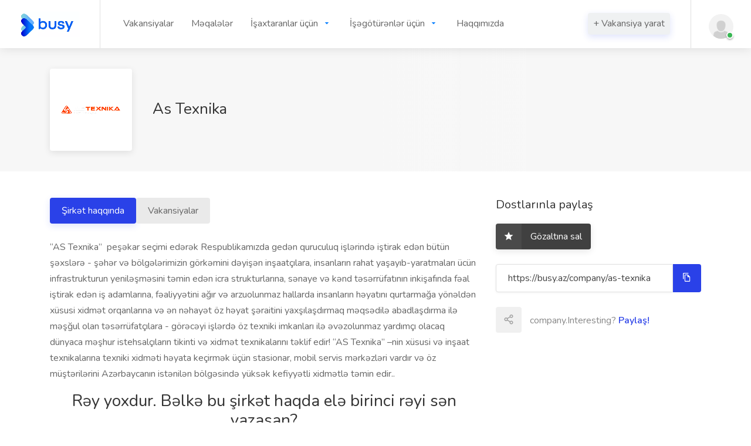

--- FILE ---
content_type: text/html; charset=UTF-8
request_url: https://busy.az/company/as-texnika
body_size: 7804
content:
<!doctype html>
<html lang="az">
<head>
    <title>As Texnika | Busy.az</title>
    <meta charset="utf-8">
    <meta name="viewport" content="width=device-width, initial-scale=1, maximum-scale=1">
    <meta name="csrf-token" content="Ek1TdNVM3pFBL4PMCIgUyDqiisIRpu0eaZ62xfMt">
    	<meta name="description" content="As Texnika haqqında məlumat">
	<meta property="og:description" content="As Texnika haqqında məlumat" />
		<meta property="og:title" content="As Texnika | Busy.az" />
	<meta property="og:url" content="https://busy.az/company/as-texnika" />
	<meta property="og:image:type" content="image/*" />
	<meta property="og:image:width" content="300" />
	<meta property="og:image:height" content="226" />
	<meta property="og:image" content="https://busy.az/storage/companies/1586873256.astexnika.png" />
	<meta property="og:type" content="website" />
	<meta property="fb:app_id" content="318372209571661" />



	    <link rel="apple-touch-icon" sizes="180x180" href="https://busy.az/storage/favicon/apple-touch-icon.png?v211">
    <link rel="icon" type="image/png" sizes="32x32" href="https://busy.az/storage/favicon/favicon-32x32.png?v121">
    <link rel="icon" type="image/png" sizes="16x16" href="https://busy.az/storage/favicon/favicon-16x16.png?v211">
    <meta name="theme-color" content="#ffffff">
    <link rel="stylesheet" href="https://busy.az/site/css/pages/standart.css?v=2.12337">
    	<link rel="stylesheet" href="https://cdnjs.cloudflare.com/ajax/libs/font-awesome/5.14.0/css/all.min.css">
	<link rel="stylesheet" href="/site/css/pages/company.css?v=3">
	<link rel="stylesheet" href="/site/css/bootstrap.css">

    <link rel="stylesheet" href="https://busy.az/site/css/colors/blue.css?v=122.1212131121121211">
    <link rel="stylesheet" href="https://busy.az/site/css/custom.css?v=3.61111112">
    <link rel="stylesheet" href="https://busy.az/site/css/chatting.css?v=1">
    <link rel="stylesheet" href="https://cdnjs.cloudflare.com/ajax/libs/font-awesome/5.14.0/css/all.min.css ">
        <!-- Google Tag Manager -->
<script>(function(w,d,s,l,i){w[l]=w[l]||[];w[l].push({'gtm.start':
new Date().getTime(),event:'gtm.js'});var f=d.getElementsByTagName(s)[0],
j=d.createElement(s),dl=l!='dataLayer'?'&l='+l:'';j.async=true;j.src=
'https://www.googletagmanager.com/gtm.js?id='+i+dl;f.parentNode.insertBefore(j,f);
})(window,document,'script','dataLayer','GTM-P6PCPHW');</script>
<!-- End Google Tag Manager -->

</head>



<style>
    .alert {
        position: relative;
        padding: 0.75rem 1.25rem;
        margin-bottom: 1rem;
        border: 1px solid transparent;
        border-radius: 0.25rem;
    }
    .alert-danger {
        color: #721c24;
        background-color: #f8d7da;
        border-color: #f5c6cb;
    }
    .alert-success {
        color: #155724;
        background-color: #d4edda;
        border-color: #c3e6cb;
    }
</style>
<body>
<!-- Google Tag Manager (noscript) -->
<noscript><iframe src="https://www.googletagmanager.com/ns.html?id=GTM-P6PCPHW"
height="0" width="0" style="display:none;visibility:hidden"></iframe></noscript>
<!-- End Google Tag Manager (noscript) -->




<!-- Wrapper -->
<div id="wrapper" style="overflow-y: hidden">
    <header id="header-container" class="fullwidth">
    <div id="header">
        <div class="container">
            <div class="left-side">
                <div id="logo">
                    <a href="/"><img src="/storage/uploads/OgQWs1lHRAONazsERFcm7OY4I1pksVYsEaQxFcIl.webp" alt="Busy.az website logo"></a>
                </div>
                <nav id="navigation">
                    <ul id="responsive">
                                                
                    <li>
                        <a href="/vacancies" data-dropdown-id="header-dropdown-1">Vakansiyalar</a>
                    </li>
                    <li>
                        <a href="/blog" data-dropdown-id="header-dropdown-30">Məqalələr</a>
                    </li>
                    <li>
                        <a href="/jobseekers" data-dropdown-id="header-dropdown-36">İşaxtaranlar üçün</a>
                        <ul class="dropdown-nav" data-dropdown-id="header-dropdown-36">
                           <li>
                             <a href="https://busy.az/search/vacancy/advanced">Ətraflı axtarış</a>
                           </li>
                           <li>
                             <a href="/companies">Şirkətlər</a>
                           </li>
                           <li>
                             <a href="/professions">İxtisaslar</a>
                           </li>
                        </ul>
                    </li>
                    <li>
                        <a href="#" data-dropdown-id="header-dropdown-37">İşəgötürənlər üçün</a>
                        <ul class="dropdown-nav" data-dropdown-id="header-dropdown-37">
                           <li>
                             <a href="/6-qiymetler">Qiymətlər</a>
                           </li>
                           <li>
                             <a href="/31-headhunting-xidmeti-azerbaycanda">Headhunting</a>
                           </li>
                           <li>
                             <a href="/jobseekers">CV-lər</a>
                           </li>
                        </ul>
                    </li>
                    <li>
                        <a href="/3-haqqimizda" data-dropdown-id="header-dropdown-51">Haqqımızda</a>
                    </li>
                    </ul>
                </nav>
                <div class="clearfix"></div>
            </div>
            <div class="right-side">
                <nav id="navigation" style="padding-right: 35px">
                    <ul class="">
                        <li>
                            <a href=" /6-pricing " class="button ripple-effect" style="color: white">+ Vakansiya yarat</a>
                        </li>
                    </ul>
                </nav>


                <div class="header-widget">
                    <div class="header-notifications-trigger">
                        <a href="/login">
                            <div class="user-avatar status-online"><img src="/site/images/user-avatar-placeholder.png" alt=""></div>
                        </a>
                    </div>                </div>
                <span class="mmenu-trigger">
                    <button class="hamburger hamburger--collapse"
                            type="button">
                        <span class="hamburger-box">
                            <span class="hamburger-inner"></span>
                        </span>
                    </button>
                </span>
            </div>
        </div>
    </div>
</header>
<div class="clearfix"></div>

    	<!-- Titlebar ================================================== -->
	<div class="single-page-header" data-background-image="/storage/uploads/KEwXYJOmeA3ApwhIehLOi0yRMNFjfo3EGros70Xf.webp">
		<div class="container">
			<div class="row">
				<div class="col-md-12">
					<div class="single-page-header-inner">
						<div class="left-side">
							<div class="header-image"><img src="/storage/companies/1586873256.astexnika.png" alt=""></div>
							<div class="header-details">
								<h1>As Texnika <span></span></h1>
								<ul>

																		

																	</ul>
							</div>
						</div>
						<div class="right-side">
							<!-- Breadcrumbs -->
							<nav id="breadcrumbs" class="white" style="display: none">
								<ul>
									<li><a href="/">Baş səhifə</a></li>

									<li><a href="/companies">Şirkətlər</a></li>
									<!--<li><a href="/categories">company.company</a></li>-->
									<li>As Texnika</li>
								</ul>
							</nav>
						</div>
					</div>
				</div>
			</div>
		</div>
	</div>


	<!-- Page Content
    ================================================== -->
	<div class="container">
		<div class="row">

			<!-- Content -->
			<div class="col-xl-8 col-lg-8 content-right-offset">

				<nav class="nav nav-pills nav-justified">
					<a class="button ripple-effect" href="/company/as-texnika">Şirkət haqqında</a>
					<a class="button ripple-effect-dark gray" href="/company/as-texnika/vacancies">Vakansiyalar</a>
					
									</nav>

				<br>

				<div class="single-page-section">
					<p>&ldquo;AS Texnika&rdquo; &nbsp;peşəkar se&ccedil;imi edərək Respublikamızda gedən quruculuq işlərində iştirak edən b&uuml;t&uuml;n şəxslərə - şəhər və b&ouml;lgələrimizin g&ouml;rkəmini dəyişən inşaat&ccedil;ılara, insanların rahat yaşayıb-yaratmaları &uuml;c&uuml;n infrastrukturun yeniləşməsini təmin edən icra strukturlarına, sənaye və kənd təsərr&uuml;fatının inkişafında fəal iştirak edən iş adamlarına, fəaliyyətini ağır və arzuolunmaz hallarda insanların həyatını qurtarmağa y&ouml;nəldən x&uuml;susi xidmət orqanlarına və ən nəhayət &ouml;z həyat şəraitini yaxşılaşdırmaq məqsədilə abadlaşdırma ilə məşğul olan təsərr&uuml;fat&ccedil;ılara - g&ouml;rəcəyi işlərdə &ouml;z texniki imkanları ilə əvəzolunmaz yardım&ccedil;ı olacaq d&uuml;nyaca məşhur istehsal&ccedil;ıların tikinti və xidmət texnikalarını təklif edir! &ldquo;AS Texnika&rdquo; &ndash;nin x&uuml;susi və inşaat texnikalarına texniki xidməti həyata ke&ccedil;irmək &uuml;&ccedil;&uuml;n stasionar, mobil servis mərkəzləri vardır və &ouml;z m&uuml;ştərilərini Azərbaycanın istənilən b&ouml;lgəsində y&uuml;ksək kefiyyətli xidmətlə təmin edir..</p>


																<h3 class="text-center-h3">Rəy yoxdur.
Bəlkə bu şirkət haqda elə birinci rəyi sən yazasan?</h3>
						<div class="centered-button margin-top-35">
							<a href="#small-dialog" class="popup-with-zoom-anim button button-sliding-icon">Rəy yaz <i class="icon-material-outline-arrow-right-alt"></i></a>
						</div>

					
				</div>


			</div>


			<!-- Sidebar -->
			<div class="col-xl-4 col-lg-4">
				<div class="sidebar-container">


					
					<!-- Sidebar Widget -->
					<div class="sidebar-widget">
						<h3>Dostlarınla paylaş</h3>

						<!-- Bookmark Button -->
						<button class="bookmark-button margin-bottom-25">
							<span class="bookmark-icon"></span>
							<span class="bookmark-text">Gözaltına sal</span>
							<span class="bookmarked-text">company.Bookmarked</span>
						</button>

						<!-- Copy URL -->
						<div class="copy-url">
							<input id="copy-url" type="text" value="" class="with-border">
							<button class="copy-url-button ripple-effect" data-clipboard-target="#copy-url" title="Copy to Clipboard" data-tippy-placement="top"><i class="icon-material-outline-file-copy"></i></button>
						</div>

						<!-- Share Buttons -->
						<div class="share-buttons margin-top-25">
							<div class="share-buttons-trigger"><i class="icon-feather-share-2"></i></div>
							<div class="share-buttons-content">
								<span>company.Interesting? <strong>Paylaş!</strong></span>
								<ul class="share-buttons-icons">
									<li><a href="https://www.facebook.com/sharer.php?u=https://busy.az/company/as-texnika" target="_blank" data-button-color="#3b5998" title="Share on Facebook" data-tippy-placement="top"><i class="icon-brand-facebook-f"></i></a></li>
									<li><a href="https://twitter.com/intent/tweet?url=https://busy.az/company/as-texnika" target="_blank"
										   data-button-color="#1da1f2"
										   title="Share on Twitter"
										   data-tippy-placement="top"><i class="icon-brand-twitter"></i></a></li>

									<li><a href="https://www.linkedin.com/sharing/share-offsite/?url=https://busy.az/company/as-texnika" target="_blank"
										   data-button-color="#0077b5"
										   title="Share on LinkedIn"
										   data-tippy-placement="top"><i class="icon-brand-linkedin-in"></i></a></li>
								</ul>
							</div>
						</div>
					</div>

					<div class="sidebar-widget">
						<canvas id="horizontalBarChartCanvas" style="width: 100%;height:300px;"></canvas>
					</div>
				</div>
			</div>

		</div>
	</div>


	<!-- Spacer -->
	<div class="margin-top-15"></div>
	<!-- Spacer / End-->

	<div id="small-dialog" class="zoom-anim-dialog mfp-hide dialog-with-tabs">

		<!--Tabs -->
		<div class="sign-in-form">

			<ul class="popup-tabs-nav">
				<li><a href="#tab">Rəy yaz</a></li>
			</ul>

			<div class="popup-tabs-container">

				<!-- Tab -->
				<div class="popup-tab-content" id="tab">
					<form method="post" action="https://busy.az/review-store" id="leave-company-review-form">
						<input type="hidden" name="_token" value="Ek1TdNVM3pFBL4PMCIgUyDqiisIRpu0eaZ62xfMt">
						<input type="hidden" name="company_id" value="1064" />
						<!-- Welcome Text -->
						<div class="welcome-text">
							<h3>Rəyini yaz - As Texnika</h3>

							<!-- Form -->


							<!-- Leave Rating -->
							<div class="clearfix"></div>
							<div class="leave-rating-container">
								<div class="leave-rating margin-bottom-5">
									<input type="radio" name="star" id="rating-5" value="5" required>
									<label for="rating-5" class="icon-material-outline-star"></label>
									<input type="radio" name="star" id="rating-4" value="4" required>
									<label for="rating-4" class="icon-material-outline-star"></label>
									<input type="radio" name="star" id="rating-3" value="3" required>
									<label for="rating-3" class="icon-material-outline-star"></label>
									<input type="radio" name="star" id="rating-2" value="2" required>
									<label for="rating-2" class="icon-material-outline-star"></label>
									<input type="radio" name="star" id="rating-1" value="1" required>
									<label for="rating-1" class="icon-material-outline-star"></label>
								</div>
							</div>
							<div class="clearfix"></div>
							<!-- Leave Rating / End-->

						</div>


						<div class="row">
							<div class="col-xl-12">
								<div class="input-with-icon-left" title="Your Name. Can be blank" data-tippy-placement="bottom">
									<i class="icon-material-outline-account-circle"></i>
									<input type="text" class="input-text with-border" name="guest_name" id="name" placeholder=""  />
								</div>
							</div>

							
															<div class="switch-container">
									<label class="switch">
										<input type="checkbox" name="annon" class="js-switch" checked id="annon" />
										<span class="switch-button" style="margin-left: 15px; margin-top: 2px"></span>
										<span style="margin-left: 50px">
										Anonim rəy yaz

									</span>
									</label>
								</div>
							


							<div class="col-xl-12">
								<div class="input-with-icon-left">
									<i class="icon-material-outline-rate-review"></i>
									<input type="text" class="input-text with-border" name="title" id="title" placeholder="Başlıq"  required/>
								</div>
							</div>
						</div>

						<input type="hidden" name="status" value="0" />

						<textarea class="with-border" placeholder="Mətn" name="body" id="body" cols="7"  required></textarea>

					</form>

					<!-- Button -->
					<button class="button margin-top-35 full-width button-sliding-icon ripple-effect" type="submit" form="leave-company-review-form">Yaz getsin<i class="icon-material-outline-arrow-right-alt"></i></button>

				</div>

			</div>
		</div>
	</div>

    <script src="https://busy.az/js/app.js?v=1"></script>
    <div id="footer">
        <div class="footer-middle-section" style="border-bottom: 1px solid #484848">
            <div class="container">
                <div class="row">
                                        
                <div class="col-md-3">
                    <div class="footer-links">
                        <h4>Namizədlər üçün</h4>
                        <ul>
                            <li>
                                <a href="https://busy.az/vacancies">Iş elanları</a>
                            </li>
                            <li>
                                <a href="/search/vacancy/advanced">Ətraflı axtarış</a>
                            </li>
                            <li>
                                <a href="https://busy.az/companies">Şirkətlərin siyahısı</a>
                            </li>
                            <li>
                                <a href="/vacancies/categories">İş kateqoriyaları</a>
                            </li>
                            <li>
                                <a href="https://busy.az/professions">İxtisaslar</a>
                            </li>
                            <li>
                                <a href="https://busy.az/26-rayonlar-uzre-vakansiyalar">Rayonlar üzrə vakansiyalar</a>
                            </li>
                            <li>
                                <a href="https://busy.az/professions/categories">İxtisaslar kateqoriya üzrə</a>
                            </li>
                        </ul>
                    </div>
                </div>
                <div class="col-md-3">
                    <div class="footer-links">
                        <h4>İşəgötürənlər üçün</h4>
                        <ul>
                            <li>
                                <a href="https://busy.az/10-how-to-find-employee">İşçini necə tapmalı?</a>
                            </li>
                            <li>
                                <a href="https://busy.az/6-pricing">Qiymətlər</a>
                            </li>
                            <li>
                                <a href="/31-headhunting-xidmeti-azerbaycanda">Headhunting</a>
                            </li>
                            <li>
                                <a href="https://busy.az/jobseekers">İşaxtaranlar</a>
                            </li>
                            <li>
                                <a href="/31-headhunting-xidmeti-azerbaycanda">Hedhantinq</a>
                            </li>
                        </ul>
                    </div>
                </div>
                <div class="col-md-3">
                    <div class="footer-links">
                        <h4>Faydalı</h4>
                        <ul>
                            <li>
                                <a href="/blog">Bloq</a>
                            </li>
                            <li>
                                <a href="/3-haqqimizda">Haqqımızda</a>
                            </li>
                            <li>
                                <a href="https://busy.az/4-terms-and-conditions">Şərtlər və Qaydalar</a>
                            </li>
                            <li>
                                <a href="https://busy.az/9-mexfilik-siyaseti">Məxfilik siyasəti</a>
                            </li>
                            <li>
                                <a href="/23-bizimle-elaqe">Əlaqə</a>
                            </li>
                            <li>
                                <a href="/21-odeme-ve-maliyye">Ödəmə və maliyyə</a>
                            </li>
                        </ul>
                    </div>
                </div>
                <div class="col-md-3">
                    <div class="footer-links">
                        <h4>Hesab</h4>
                        <ul>
                            <li>
                                <a href="/login">Daxil ol</a>
                            </li>
                            <li>
                                <a href="/dashboard">Mənim Hesabım</a>
                            </li>
                        </ul>
                    </div>
                </div>
                </div>
            </div>
        </div>
        <div class="footer-top-section">
            <div class="container">
                <div class="row">
                    <div class="col-xl-12">
                        <div class="footer-rows-container">
                            <div class="row">
                                <div class="col-md-3 col-xl-3 col-lg-3 col-sm-12">
                                    <div class="footer-rows-left">
                                        <div class="footer-row">
                                            <div class="footer-row-inner footer-logo"></div>
                                        </div>
                                    </div>
                                </div>
                                <div class="col-md-6 col-xl-6 col-lg-6 col-sm-12 resp-m-0" style="padding-top: 2.4%">
                                    <div class="footer-row" style="width: 100%">
                                        <div class="footer-row-inner" style="width: 100%">
                                            <ul class="footer-social-links" style="display: flex; justify-content: center">
                                                <li>
                                                    <a href="https://www.facebook.com/www.busy.az/" class="fb-icon" title="Facebook" target="_blank" data-tippy-placement="bottom" data-tippy-theme="light">
                                                        <i class="icon-brand-facebook-f"></i>
                                                    </a>
                                                </li>
                                                <li>
                                                    <a href="https://www.linkedin.com/company/busy-az/"  class="lnk-icon" title="LinkedIn" target="_blank" data-tippy-placement="bottom" data-tippy-theme="light">
                                                        <i class="icon-brand-linkedin-in"></i>
                                                    </a>
                                                </li>

                                                <li>
                                                    <a href="https://www.instagram.com/busy.az/"   class="ins-icon" title="Instagram" target="_blank" data-tippy-placement="bottom" data-tippy-theme="light">
                                                        <i class="icon-brand-instagram"></i>
                                                    </a>
                                                </li>

                                                <li>
                                                    <a href="https://twitter.com/AzBusy" title="Twitter"   class="twt-icon" target="_blank" data-tippy-placement="bottom" data-tippy-theme="light">
                                                        <i class="icon-brand-twitter"></i>
                                                    </a>
                                                </li>

                                                <li>
                                                    <a href="https://www.youtube.com/channel/UC5n15UkfsQuYmwaoHnrMNfw" title="Youtube"  class="youtube-icon" target="_blank" data-tippy-placement="bottom" data-tippy-theme="light">
                                                        <i class="icon-brand-youtube"></i>
                                                    </a>
                                                </li>

                                                <li>
                                                    <a href="https://t.me/busy_az_vakansiyalar" title="Telegram"  class="lnk-icon" target="_blank" data-tippy-placement="bottom" data-tippy-theme="light">
                                                        <i class="icon-brand-telegram"></i>
                                                    </a>
                                                </li>



                                            </ul>
                                            <div class="clearfix"></div>
                                        </div>
                                    </div>
                                </div>
                                <div class="col-md-3 col-xl-3 col-lg-3 col-sm-12" style="padding-top: 2%">
                                    <div class="footer-row-inner">
                                        <select class="language-switcher selectpicker" data-selected-text-format="count" data-size="5">
                                            <option value="en" >English</option>
                                            <option value="ru" >Russian</option>
                                            <option value="az"  selected >Azerbaijan</option>
                                        </select>
                                    </div>
                                </div>
                            </div>
                        </div>
                    </div>
                </div>
            </div>
        </div>
        <div class="footer-bottom-section">
            <div class="container">
                <div class="row">
                    <div class="col-xl-12">
                        © 2026 <strong>Busy.az</strong> All Rights Reserved
                    </div>
                </div>
            </div>
        </div>
    </div>

</div>
<!-- Wrapper / End -->
<!-- Scripts
================================================== -->
<script src="https://busy.az/site/js/jquery-3.4.1.min.js?v2"></script>
<script src="https://busy.az/site/js/jquery-migrate-3.1.0.min.js"></script>
<script src="https://busy.az/site/js/mmenu.min.js" defer></script>
<script src="https://busy.az/site/js/tippy.all.min.js" defer></script>
<script src="https://busy.az/site/js/simplebar.min.js" defer></script>
<script src="https://busy.az/site/js/bootstrap-slider.min.js"></script>
<script src="https://busy.az/site/js/bootstrap-select.min.js"></script>
<script src="https://busy.az/site/js/snackbar.js" defer></script>
<script src="https://busy.az/site/js/clipboard.min.js" defer></script>
<script src="https://busy.az/site/js/counterup.min.js" defer></script>
<script src="https://busy.az/site/js/magnific-popup.min.js" defer></script>
<script src="https://busy.az/site/js/slick.min.js"></script>
<script src="https://busy.az/site/js/custom.js?v=1.1.71" defer></script>



<script defer>
    $('.selectpicker').selectpicker({
        noneSelectedText: "seçilməyib"
    });
</script>
<script defer>
    $("select.language-switcher").change(function() {
        let lang = $(this).val();
        window.location.href = '/locale/' + lang; //relative to domain
    });
</script>
<script defer>
    const accordions = document.querySelectorAll(".accordion");
    for (const accordion of accordions) {
        const panels = accordion.querySelectorAll(".accordion-panel");
        for (const panel of panels) {
            const head = panel.querySelector(".accordion-header");
            head.addEventListener('click', () => {
                //console.log('heheh')
                if ($("#accordion-body").css('display') == 'none') {
                    $("span#arrow").html('<i class="fas fa-caret-up" style="color: #777777"></i>')
                } else {
                    $("span#arrow").html('<i class="fas fa-caret-down" style="color: #777777"></i>')
                }
                for (const otherPanel of panels) {
                    if (otherPanel !== panel) {
                        otherPanel.classList.remove('accordion-expanded');
                    }
                }
                panel.classList.toggle('accordion-expanded');
            });
        }
    }
</script>
<script defer>
    $("ul.dropdown-nav").hover(
        function() {
            let dropdownId = $(this).attr('data-dropdown-id');
            $("a[data-dropdown-id='" + dropdownId + "']").css({
                'color': '#007bff',
            });
        },
        function() {
            let dropdownId = $(this).attr('data-dropdown-id');
            $("a[data-dropdown-id='" + dropdownId + "'").css({
                'color': '#666',
            })
        },
    )
</script>
<script src="https://cdn.jsdelivr.net/npm/lozad/dist/lozad.min.js"></script>
<script>
    const observer = lozad();
    observer.observe();
</script>
<script>
    $(".open_this_modal").click(function(e) {
        e.preventDefault();
        $(".modal").fadeIn();
    });
    $(".close_modal").click(function(e) {
        e.preventDefault();
        $(this).parents(".modal").fadeOut();
    });
</script>


	

	<script type="application/ld+json">{"@context":"https:\/\/schema.org","@type":"Organization","name":"As Texnika","url":"https:\/\/busy.az\/company\/as-texnika","contactPoint":{"@type":"ContactPoint"},"logo":"https:\/\/busy.az\/storage\/companies\/1586873256.astexnika.png","description":"&ldquo;AS Texnika&rdquo; &nbsp;peşəkar se&ccedil;imi edərək Respublikamızda gedən quruculuq işlərində iştirak edən b&uuml;t&uuml;n şəxslərə - şəhər və b&ouml;lgələrimizin g&ouml;rkəmini dəyişən inşaat&ccedil;ılara, insanların rahat yaşayıb-yaratmaları &uuml;c&uuml;n infrastrukturun yeniləşməsini təmin edən icra strukturlarına, sənaye və kənd təsərr&uuml;fatının inkişafında fəal iştirak edən iş adamlarına, fəaliyyətini ağır və arzuolunmaz hallarda insanların həyatını qurtarmağa y&ouml;nəldən x&uuml;susi xidmət orqanlarına və ən nəhayət &ouml;z həyat şəraitini yaxşılaşdırmaq məqsədilə abadlaşdırma ilə məşğul olan təsərr&uuml;fat&ccedil;ılara - g&ouml;rəcəyi işlərdə &ouml;z texniki imkanları ilə əvəzolunmaz yardım&ccedil;ı olacaq d&uuml;nyaca məşhur istehsal&ccedil;ıların tikinti və xidmət texnikalarını təklif edir! &ldquo;AS Texnika&rdquo; &ndash;nin x&uuml;susi və inşaat texnikalarına texniki xidməti həyata ke&ccedil;irmək &uuml;&ccedil;&uuml;n stasionar, mobil servis mərkəzləri vardır və &ouml;z m&uuml;ştərilərini Azərbaycanın istənilən b&ouml;lgəsində y&uuml;ksək kefiyyətli xidmətlə təmin edir.."}</script>



	

	
		
		<script type="application/ld+json">
        {
          "@context": "https://schema.org",
          "@type": "SaleEvent",
          "name": "▶ Satış üzrə mütəxəssis",
          "url": "https://busy.az/vacancy/44909/satis-uzre-mutexessis",
          "description": "",

          "image": "/storage/companies/1586873256.astexnika.png", 
			"startDate": "2019-10-19",
        "endDate": "2019-07-10",
        "location": {
        "@type": "Place",
        "address": {
            "@type": "PostalAddress",
            "addressLocality": "Baku",
            "addressRegion": "Baku",
            "addressCountry": "AZ"
            }
        },
        "performer": {
          "@type": "PerformingGroup",
          "name": "Busy.az"
        },
        "offers": {
          "@type": "Offer",
          "name": "▶ Satış üzrə mütəxəssis",
          "price": " Razılaşma yolu ilə ",
          "priceCurrency": "AZN",
          "validFrom": "2019-07-10",
          "url": "https://busy.az/vacancy/44909/satis-uzre-mutexessis-as-texnika
",
          "availability": "https://schema.org/InStock"
        }
      }
</script>
			
		
		<script type="application/ld+json">
        {
          "@context": "https://schema.org",
          "@type": "SaleEvent",
          "name": "▶  Mühəndis-Elektrik (ağır texnika təmiri üzrə)",
          "url": "https://busy.az/vacancy/22440/muhendis-elektrik-agir-texnika-temiri-uzre",
          "description": "",

          "image": "/storage/companies/1586873256.astexnika.png", 
			"startDate": "2019-10-19",
        "endDate": "2016-07-27",
        "location": {
        "@type": "Place",
        "address": {
            "@type": "PostalAddress",
            "addressLocality": "Baku",
            "addressRegion": "Baku",
            "addressCountry": "AZ"
            }
        },
        "performer": {
          "@type": "PerformingGroup",
          "name": "Busy.az"
        },
        "offers": {
          "@type": "Offer",
          "name": "▶  Mühəndis-Elektrik (ağır texnika təmiri üzrə)",
          "price": " Razılaşma yolu ilə ",
          "priceCurrency": "AZN",
          "validFrom": "2016-07-27",
          "url": "https://busy.az/vacancy/22440/muhendis-elektrik-agir-texnika-temiri-uzre-as-texnika
",
          "availability": "https://schema.org/InStock"
        }
      }
</script>
			
		
		<script type="application/ld+json">
        {
          "@context": "https://schema.org",
          "@type": "SaleEvent",
          "name": "▶  Ağır Texnikalar üzrə Servis Mühəndisi",
          "url": "https://busy.az/vacancy/15199/agir-texnikalar-uzre-servis-muhendisi",
          "description": "",

          "image": "/storage/companies/1586873256.astexnika.png", 
			"startDate": "2019-10-19",
        "endDate": "2014-09-30",
        "location": {
        "@type": "Place",
        "address": {
            "@type": "PostalAddress",
            "addressLocality": "Baku",
            "addressRegion": "Baku",
            "addressCountry": "AZ"
            }
        },
        "performer": {
          "@type": "PerformingGroup",
          "name": "Busy.az"
        },
        "offers": {
          "@type": "Offer",
          "name": "▶  Ağır Texnikalar üzrə Servis Mühəndisi",
          "price": " Razılaşma yolu ilə ",
          "priceCurrency": "AZN",
          "validFrom": "2014-09-30",
          "url": "https://busy.az/vacancy/15199/",
          "availability": "https://schema.org/InStock"
        }
      }
</script>
			



	<style>
		.canvas{
			font-size: 20px;
		}
		#horizontalBarChartCanvas{
			margin: 15px 0 50px 0;
		}
		.review-rating {
			display: inline-block;
		}
		.companies-list .company .review-rating {
			margin-top: 5px;
		}
		.review-rating:before {
			content: attr(data-rating);
			float: left;
			border-radius: 4px;
			background-color: #febe42;
			color: #fff;
			font-size: 14px;
			line-height: 15px;
			font-weight: 700;
			padding: 5px 7px;
			position: relative;
			top: 1px;
			margin-right: 10px;
		}
		.companies-list .company span {
			color: #888;
		}

		element.style {
		}
		.companies-list .company span {
			color: #888;
		}
		.review-rating .review {
			display: inline-block;
			margin: 0;
			padding: 0;
			float: left;
			margin-right: 0;
			position: relative;
		}

		.review-rating .review.half:before {
			color: #ddd;
		}
		.review-rating , .review-rating .review:before {
			font-family: "Material-Icons";
			content: "\e988";
			display: block;
			color: #febe42;
			font-size: 22px;
		}
		.review-rating .review.empty:before {
			color: #ddd;
		}




		.review-rating .review.half:after {
			color: #febe42;
			position: absolute;
			top: 0;
			width: 50%;
			display: block;
			height: 100%;
			overflow: hidden;
		}
		.review-rating .review.half:after, .review-rating .review:before {
			font-family: "Material-Icons";
			content: "\e988";
			display: block;
			color: #febe42;
			font-size: 22px;
		}


	</style>

<!-- Yandex.Metrika counter -->
<script type="text/javascript" >
   (function(m,e,t,r,i,k,a){m[i]=m[i]||function(){(m[i].a=m[i].a||[]).push(arguments)};
   m[i].l=1*new Date();
   for (var j = 0; j < document.scripts.length; j++) {if (document.scripts[j].src === r) { return; }}
   k=e.createElement(t),a=e.getElementsByTagName(t)[0],k.async=1,k.src=r,a.parentNode.insertBefore(k,a)})
   (window, document, "script", "https://mc.yandex.ru/metrika/tag.js", "ym");

   ym(64734229, "init", {
        clickmap:true,
        trackLinks:true,
        accurateTrackBounce:true,
        webvisor:true
   });
</script>
<noscript><div><img src="https://mc.yandex.ru/watch/64734229" style="position:absolute; left:-9999px;" alt="" /></div></noscript>
<!-- /Yandex.Metrika counter -->
<script defer src="https://static.cloudflareinsights.com/beacon.min.js/vcd15cbe7772f49c399c6a5babf22c1241717689176015" integrity="sha512-ZpsOmlRQV6y907TI0dKBHq9Md29nnaEIPlkf84rnaERnq6zvWvPUqr2ft8M1aS28oN72PdrCzSjY4U6VaAw1EQ==" data-cf-beacon='{"version":"2024.11.0","token":"d212fd3b0a9641178d343f836fe8bad2","r":1,"server_timing":{"name":{"cfCacheStatus":true,"cfEdge":true,"cfExtPri":true,"cfL4":true,"cfOrigin":true,"cfSpeedBrain":true},"location_startswith":null}}' crossorigin="anonymous"></script>
</body>

</html>




--- FILE ---
content_type: text/css
request_url: https://busy.az/site/css/pages/standart.css?v=2.12337
body_size: 13631
content:
@charset "UTF-8";
@import url(../bootstrap-grid.css);
@import url(../icons.css);
@import url(https://fonts.googleapis.com/css?family=Nunito:300,400,600,700,800&subset=latin-ext);
input, input[type=email], input[type=number], input[type=password], input[type=text], select, textarea {
    height: 48px;
    line-height: 48px;
    padding: 0 20px;
    outline: 0;
    font-size: 16px;
    color: #000;
    margin: 0 0 16px 0;
    max-width: 100%;
    width: 100%;
    box-sizing: border-box;
    display: block;
    background-color: #fff;
    font-weight: 500;
    opacity: 1;
    border-radius: 4px;
    border: none;
    box-shadow: 0 1px 4px 0 rgba(0, 0, 0, .12);
}

select {
    padding: 15px 18px;
    cursor: pointer
}

input {
    -webkit-transition: all .1s ease-in-out;
    -moz-transition: all .1s ease-in-out;
    -o-transition: all .1s ease-in-out;
    -ms-transition: all .1s ease-in-out;
    transition: all .1s ease-in-out
}

input:focus,
input[type=email]:focus,
input[type=number]:focus,
input[type=password]:focus,
input[type=text]:focus,
textarea:focus {
    color: grey;
    transition: box-shadow .2s!important;
    opacity: 1;
    border: none;
    box-shadow: 0 1px 4px 0 rgba(0, 0, 0, .12)
}

input:-webkit-autofill,
input:-webkit-autofill:focus {
    -webkit-box-shadow: 0 0 0 30px #fff inset!important;
    /*-webkit-text-fill-color: #000!important*/
    -webkit-text-fill-color: #555 !important
}

input.with-border,
input[type=email].with-border,
input[type=number].with-border,
input[type=password].with-border,
input[type=text].with-border,
select.with-border,
textarea.with-border {
    border: 1px solid #e0e0e0;
    box-shadow: 0 1px 4px 0 rgba(0, 0, 0, .05)
}

input.with-border:focus,
input[type=email].with-border:focus,
input[type=number].with-border:focus,
input[type=password].with-border:focus,
input[type=text].with-border:focus,
textarea.with-border:focus {
    border: 1px solid #e0e0e0;
    box-shadow: 0 1px 4px 0 rgba(0, 0, 0, .08)
}

input[type=submit] {
    border: none;
    padding: 11px 18px;
    width: auto
}

input[type=checkbox] {
    display: inline
}

input[type=radio] {
    width: 15px;
    height: 15px;
    cursor: pointer;
    box-shadow: none
}

::placeholder {
    color: grey;
    opacity: 1
}

textarea {
    height: auto;
    line-height: 27px;
    padding: 20px;
    min-height: 130px;
    transition: none!important;
    min-width: 100%
}

label,
legend {
    display: block;
    font-weight: 700;
    font-size: 16px;
    font-weight: 400;
    margin-bottom: 8px
}

label span,
legend span {
    font-weight: 400;
    font-size: 14px;
    color: #444
}

fieldset {
    padding: 0;
    border: none
}

button {
    border: none;
    margin: 0;
    padding: 0;
    width: auto;
    overflow: visible;
    background: 0 0;
    color: inherit;
    font: inherit;
    line-height: normal;
    cursor: pointer
}

a {
    color: #66676b;
    transition: .3s
}

a,
button {
    outline: 0!important
}

a:focus,
a:hover {
    text-decoration: none;
    color: #333
}

img {
    max-width: 100%
}

.section-headline h5 {
    font-size: 16px;
    font-weight: 600;
    line-height: 30px;
}


#wrapper.wrapper-with-transparent-header #header .right-side {
    background-color: transparent
}


#header {
    position: relative;
    z-index: 999;
    padding: 0;
    box-shadow: 0 0 18px 0 rgba(0, 0, 0, .12);
    font-size: 16px;
    height: 82px;
    background-color: #fff;
    transition: background .3s

}


#header .right-side {
    float: right;
    text-align: right;
    width: auto;
    display: inline-block;
    position: absolute;
    right: 25px;
    background-color: #fff;
    flex: 1;
    top: 0
}

#wrapper {
    padding-top: 82px;
    overflow:hidden;
}

#wrapper.wrapper-with-transparent-header {
    padding-top: 0!important
}
.accordion-header {
    cursor: pointer;
}
ul#responsive li a:hover{
    color: #007bff !important;
}
ul#responsive li a:hover:after  {

    color: #007bff !important;

}
ul.dropdown-nav:hover
a {
    background: white !important;
}
ul#responsive ul.dropdown-nav {
    background: white;
    color: #666666;
    box-shadow: 0px 2px 12px 0px rgba(0, 0, 0, 0.12);
}

.accordion-panel {
    border: 1px dashed black;
    /*margin: 2px;
    padding: 5px;*/
}

.accordion-panel>.accordion-body {
    display: none;
    opacity: 0;
    visibility: hidden;
    margin: 2px;
    padding: 5px;
    -webkit-transition: opacity 600ms linear, visibility 600ms;
    transition: opacity 600ms linear, visibility 600ms;
}

.accordion-panel.accordion-expanded>.accordion-body {
    margin: 2px;
    padding: 5px;
    display: block;
    visibility: visible;
    opacity: 1;
}

div.language-switcher div.dropdown-menu{
    margin-top: -200px;
    height: 130px !important;
    overflow-y: hidden;
}

#backtotop {
    display: none !important;
}


h2{
    text-align: center !important;
}
span.cke_toolbox span:nth-child(4) {
    display: none !important;
}

span.cke_toolbox span:nth-child(2) a {
    display: none !important;
}
span.cke_toolbox span:nth-child(2) span.cke_toolgroup a:nth-child(1) {
    display: block !important;
}
span.cke_toolbox span:nth-child(2) span.cke_toolgroup a:nth-child(2) {
    display: block !important;
}
/*span#cke_1_toolbox span:nth-child(2) span.cke_toolgroup a:nth-child(5) {*/
/*    display: none !important;*/
/*}*/
a:hover{
    text-decoration: none!important;
}

#navigation .button.ripple-effect:not(button){
    background-color: #cbd1d34d !important;
    color: #666666 !important;
}

#navigation .button.ripple-effect:hover{
    background-color: #0017A7 !important;
    color: #fff !important;
}

.ripple-effect,
.ripple-effect-dark {
    overflow: hidden;
    position: relative;
    z-index: 1
}

.ripple-effect span.ripple-overlay,
.ripple-effect-dark span.ripple-overlay {
    animation: ripple .9s;
    border-radius: 100%;
    background: #fff;
    height: 12px;
    position: absolute;
    width: 12px;
    line-height: 12px;
    opacity: .1;
    pointer-events: none
}

.ripple-effect-dark span.ripple-overlay {
    background: #000;
    opacity: .07
}

.account-type .ripple-effect-dark span.ripple-overlay {
    animation: ripple 1.2s;
    opacity: .03
}

.button-sliding-icon {
    text-align: center
}

.button-sliding-icon i {
    opacity: 0;
    max-width: 0;
    transition: .25s;
    display: inline-block;
    transform: translateX(-20px)
}

.button-sliding-icon:hover i {
    max-width: 20px;
    opacity: 1;
    transform: translateX(0)
}

.button.button-sliding-icon {
    padding-left: 20px;
    padding-right: 10px
}

.button.button-sliding-icon:hover {
    padding-right: 20px
}

.button.button-sliding-icon i {
    padding-right: 5px
}

.button.button-sliding-icon:hover i {
    max-width: 20px;
    opacity: 1;
    transform: translateX(0)
}


.ripple-effect:hover {
    color: white !important;
}
nav.pagination {
    display: block;
}
input {
    color: #444444 !important;
}
input:focus {
    color: #444444 !important;
}

#header-container {
    position: absolute;
    top: 0;
    width: 100%;
    z-index: 1000
}


.pagination {
    margin: 0;
    text-align: center
}

.pagination-next-prev {
    position: relative;
    top: -66px
}

.pagination ul {
    margin: 0;
    padding: 0
}

.pagination ul li {
    display: inline-block;
    margin: 0;
    padding: 0
}

.pagination ul li a,
.pagination-next-prev ul li a {
    padding: 10px 0;
    border-bottom: none;
    display: inline-block;
    color: #333;
    background-color: transparent;
    font-weight: 700;
    margin: 0;
    line-height: 22px;
    -webkit-transition: all .2s ease-in-out;
    -moz-transition: all .2s ease-in-out;
    -o-transition: all .2s ease-in-out;
    -ms-transition: all .2s ease-in-out;
    transition: all .2s ease-in-out;
    font-size: 14px;
    float: left
}

.pagination ul li a {
    border-radius: 4px;
    width: 44px;
    height: 44px;
    padding: 0;
    line-height: 44px
}

.pagination ul li a i {
    line-height: 44px;
    font-size: 24px
}

.pagination ul li.blank {
    color: #a0a0a0;
    padding: 0 6px
}

.pagination ul li a.current-page,
.pagination ul li a:hover,
.section.gray .pagination .pagination-arrow a:hover {
    background-color: #333;
    color: #fff;
    box-shadow: 0 2px 8px rgba(0, 0, 0, .2)
}

.pagination ul li a.current-page {
    background-color: #66676b;
    color: #fff;
    box-shadow: 0 2px 8px rgba(102, 103, 107, .25)
}

.pagination .pagination-arrow a {
    background-color: #f0f0f0
}

.section.gray .pagination .pagination-arrow a {
    background-color: #eaeaea
}
.mmt-90{
    margin-top: 90px;
}
#header-container.transparent-header {
    position: absolute;
    width: 100%
}


header.fullwidth .container {
    max-width: 100%;
    margin: 0;
    padding: 0 35px
}



.fullwidth .header-widget:last-of-type {
    padding-right: 5px;
    margin-right: 0
}


#header .container,
#header .left-side,
#header .right-side {
    height: 100%
}


#header .container {
    position: relative
}


#header .left-side {
    float: left;
    width: 100%;
    display: inline-block;
    position: relative;
    flex: 1
}

.full-width #header .left-side {
    float: left;
    width: 100%;
    display: inline-block;
    position: relative
}

.single-page-header .left-side,
.single-page-header .right-side {
    flex: 1;
    display: flex;
    align-items: center
}
.single-page-header .left-side {
    padding-right: 30px
}




#logo {
    display: inline-block;
    border-right: 1px solid #e0e0e0;
    height: 100%;
    vertical-align: top;
    padding-right: 35px;
    margin-right: 20px
}

#logo img {
    height: 42px;
    width: auto;
    top: 50%;
    position: relative;
    transform: translate3d(0, -50%, 0)
}

.transparent-header #header .right-side .header-widget,
.transparent-header #logo {
    border-color: rgba(255, 255, 255, .2)
}


#navigation {
    position: relative;
    display: inline-block;
    margin-top: 22px
}

#navigation ul {
    list-style: none;
    position: relative;
    float: left;
    margin: 0;
    padding: 0
}

#navigation ul a {
    display: block;
    text-decoration: none;
    padding: 5px 0
}

#navigation ul li {
    position: relative;
    float: left;
    margin: 0;
    padding: 0
}

#navigation ul li ul {
    opacity: 0;
    visibility: hidden;
    position: absolute;
    top: 100%;
    left: 9px;
    padding: 0;
    z-index: 99999
}

#navigation ul ul li {
    float: none
}

#navigation ul ul ul {
    top: 0;
    left: 100%;
    margin: 0 0 0 15px
}

#navigation ul ul {
    margin: 0
}

#navigation ul ul ul {
    pointer-events: none
}

#navigation ul ul li:hover>ul {
    pointer-events: all
}

#navigation ul ul:before {
    content: "";
    position: absolute;
    left: 0;
    top: -10px;
    background: rgba(255, 255, 255, 0);
    width: 100%;
    height: 10px
}

#navigation ul ul ul:after {
    content: "";
    position: absolute;
    width: 15px;
    height: 100%;
    left: -15px;
    top: 0;
    opacity: 0
}

#navigation ul li:hover>ul {
    opacity: 1;
    visibility: visible;
    pointer-events: all
}

#navigation ul li a:after,
#navigation ul ul li a:after {
    font-family: Material-Icons;
    content: "\e914";
    opacity: 1;
    font-size: 16px;
    transition: .2s;
    opacity: 1;
    line-height: 17px;
    width: 17px;
    height: 17px;
    background-color: #f0f0f0;
    color: #a8a8a8;
    display: inline-block;
    border-radius: 3px;
    margin-left: 7px;
    text-indent: 0;
    top: 1px;
    position: relative
}

#navigation ul li:hover a:after,
#navigation ul ul.dropdown-nav li:hover a:after,
#navigation ul ul.dropdown-nav ul.dropdown-nav li:hover a:after {
    color: #66676b;
    background: rgba(102, 103, 107, .13);
    opacity: .8
}

#navigation ul ul.dropdown-nav ul.dropdown-nav li a:after {
    background-color: #f0f0f0;
    color: #a8a8a8;
    opacity: 1
}

#navigation ul ul.dropdown-nav li:hover a:after,
#navigation ul ul.dropdown-nav ul.dropdown-nav li:hover a:after {
    color: #fff!important;
    background-color: #66676b;
    opacity: 1
}

#navigation ul ul.dropdown-nav li a:after,
#navigation ul ul.dropdown-nav ul.dropdown-nav li a:after {
    content: "\e917";
    position: absolute;
    left: auto;
    right: 20px;
    top: 6px;
    background-color: rgba(255, 255, 255, .1);
    color: #bbb;
    opacity: 1
}

#navigation ul li a.current {
    color: #66676b
}

#navigation ul li a.current:after {
    color: #66676b;
    background: rgba(102, 103, 107, .13);
    opacity: .8
}

#navigation ul li a:only-child:after,
#navigation ul ul li a:only-child:after {
    content: "";
    display: none
}

#navigation ul ul li:hover a:after {
    opacity: 1;
    transform: translateX(0)
}

#navigation ul li {
    transition: all .25s;
    margin: 0 5px;
    border-radius: 4px
}

#navigation ul li a,
#navigation ul ul li a {
    color: #666;
    cursor: pointer
}

#navigation ul a {
    line-height: 23px;
    padding: 7px 9px;
    border-right: 4px
}

#navigation ul li:hover a {
    color: #66676b
}

#navigation ul ul {
    background-color: #fff;
    border-radius: 4px
}

#navigation ul ul li {
    border-radius: 4px
}

#navigation ul ul li:last-child {
    border-bottom: none
}

#navigation ul li:hover ul a,
#navigation ul ul a {
    padding: 4px 40px 4px 15px!important;
    line-height: 22px!important
}

#navigation ul ul:after {
    content: "";
    position: absolute;
    left: 25px;
    top: -5px;
    width: 0;
    height: 0;
    border-left: 5px solid transparent;
    border-right: 5px solid transparent;
    border-bottom: 5px solid #303030
}

body #navigation ul ul {
    padding: 14px 0;
    box-sizing: border-box;
    margin-top: 12px
}

body #navigation ul ul ul {
    margin-top: 0
}

#navigation ul ul:before {
    content: ".";
    position: absolute;
    width: 100%;
    height: 12px;
    top: -12px;
    opacity: 0;
    opacity: 0
}

#navigation ul ul ul:before {
    width: calc(100% + 15px);
    left: -15px
}

#navigation ul ul li {
    width: 208px
}

#navigation ul ul li:hover {
    border-radius: 0
}

#navigation ul ul li:first-child {
    border-radius: 4px 4px 0 0
}

#navigation ul ul li:last-child {
    border-radius: 0 0 4px 4px
}

#navigation ul ul {
    opacity: 0;
    visibility: hidden;
    transition: all .25s;
    transform: translate3d(0, 15px, 0)
}

#navigation ul ul ul {
    transform: translate3d(15px, 0, 0)
}

#navigation ul li ul {
    z-index: 10
}

#navigation ul li:hover ul {
    z-index: 20
}

#navigation ul li:hover>ul {
    opacity: 1;
    visibility: visible;
    transform: translate3d(0, 0, 0)
}

#navigation ul ul li {
    margin: 0;
    padding: 0 6px;
    border-radius: 0;
    font-size: 15.7px
}

#navigation ul ul.dropdown-nav li a,
#navigation ul ul.dropdown-nav ul.dropdown-nav li a,
#navigation ul ul.dropdown-nav ul.dropdown-nav ul.dropdown-nav li a {
    transition: .3s;
    color: #666
}

#navigation ul ul.dropdown-nav li:hover a,
#navigation ul ul.dropdown-nav ul.dropdown-nav li:hover a,
#navigation ul ul.dropdown-nav ul.dropdown-nav ul.dropdown-nav li:hover a {
    color: #fff
}

.mega-menu {
    opacity: 0;
    visibility: hidden;
    transition: all .25s;
    position: absolute;
    box-shadow: 0 0 10px 0 rgba(0, 0, 0, .12);
    border-radius: 4px;
    font-size: 15px;
    display: flex;
    top: 100%;
    left: 0;
    padding: 20px 0;
    box-sizing: border-box;
    font-size: 14px;
    margin-top: -10px;
    background-color: #303030;
    width: 200px;
    z-index: 99;
    transform: translate3d(-42%, 36px, 0)
}

.mega-menu:before {
    content: "";
    position: absolute;
    top: -12px;
    left: 0;
    display: block;
    width: 100%;
    height: 12px;
    opacity: 0
}

#navigation ul li .mega-menu ul {
    opacity: 0;
    visibility: hidden;
    transform: translate3d(0, 0, 0);
    position: relative;
    display: inline-block;
    flex: 1;
    padding: 0;
    margin: 0;
    box-shadow: none;
    border-radius: 0;
    top: auto;
    left: auto;
    background-color: transparent
}

#navigation ul li:hover .mega-menu {
    opacity: 1;
    visibility: visible;
    transform: translate3d(-42%, 23px, 0)
}

#navigation ul li:hover .mega-menu ul {
    opacity: 1;
    visibility: visible
}

#navigation .mega-menu ul,
#navigation .mega-menu ul li {
    width: 100%
}

.mega-menu.two-columns {
    width: 429px
}

.mega-menu.three-columns {
    width: 643px
}

.mega-menu.four-columns {
    width: 857px
}

#navigation ul .mega-menu ul a {
    color: #bbb!important;
    padding: 0!important;
    margin: 0!important;
    display: block;
    margin-left: 0;
    -wekkit-transition: all .2s ease-in-out;
    transition: all .2s ease-in-out
}

#navigation ul .mega-menu ul a:hover {
    color: #fff!important
}

#navigation ul .mega-menu ul a,
#navigation ul li:hover .mega-menu ul a {
    padding: 4px 0!important;
    line-height: 22px!important;
    transform: translate3d(0, 0, 0)!important
}

#navigation .mega-menu ul li {
    padding: 0 26px
}

#navigation .mega-menu:after {
    content: "";
    position: absolute;
    left: calc(50% - 10px);
    top: -5px;
    width: 0;
    height: 0;
    border-left: 5px solid transparent;
    border-right: 5px solid transparent;
    border-bottom: 5px solid #303030
}

#navigation ul li a i {
    font-size: 14px;
    position: relative;
    top: 0;
    padding-right: 5px
}

.mega-menu-section {
    display: inline-block;
    float: left;
    width: 214px;
    padding: 0;
    border-right: 1px solid #444
}

.mega-menu .mega-menu-section:last-child {
    border: none
}

#navigation ul .mega-menu ul ul:after {
    display: none
}


.mega-menu-headline {
    color: #fff;
    opacity: 1!important;
    font-weight: 600;
    display: block;
    padding: 8px 30px!important;
    letter-spacing: 0;
    font-size: 14px;
    line-height: 21px
}

.mobile-styles .mm-listview {
    margin: 0 -20px!important
}

.mobile-styles .mm-listview .mega-menu-headline {
    color: #fff;
    padding: 15px 20px!important;
    background: #222!important
}

.mobile-styles .mm-listview li a i {
    padding-right: 5px
}

.mobile-styles.mm-panel:before {
    height: 10px!important
}

#navigation ul li .mega-menu ul,
#navigation ul li ul {
    z-index: 100
}

#navigation ul li:hover .mega-menu,
#navigation ul li:hover ul {
    z-index: 200
}


.transparent-header .header-notifications-trigger,
.transparent-header .header-notifications-trigger a,
body .transparent-header #navigation>ul li a {
    color: #fff
}

body .transparent-header #navigation>ul ul li a {
    color: #aaa
}

.transparent-header .header-notifications-dropdown:before {
    border-bottom-color: #fff
}

.transparent-header .mmenu-trigger {
    background-color: #fff
}

.transparent-header #navigation>ul li a:after {
    background-color: rgba(255, 255, 255, .15);
    color: rgba(255, 255, 255, .8);
    opacity: 1;
    transition: .3s
}

.transparent-header #navigation>ul li a.current:after,
.transparent-header #navigation>ul li:hover a:after,
.transparent-header #navigation>ul li:hover ul li:hover a:after {
    color: #fff;
    background: #66676b
}

.transparent-header #navigation>ul li:hover ul a:after,
.transparent-header #navigation>ul ul li a:after {
    background-color: rgba(255, 255, 255, .1);
    color: #bbb
}


.single-page-header .right-side {
    max-width: 35%
}




.header-widget {
    display: inline-block;
    height: 100%;
    border-left: 1px solid #e0e0e0;
    padding: 0 30px;
    text-align: left;
    float: left
}

.fullwidth .header-widget:last-of-type {
    padding-right: 5px;
    float: right;
    border-right: none
}

.header-widget:last-of-type {
    padding-right: 0;
    margin-right: -5px
}


.header-notifications-content .notification-avatar {
    height: 42px;
    width: 42px;
    max-width: 42px;
    display: inline-block;
    border-radius: 50%;
    overflow: hidden
}

.header-widget .log-in-button {
    padding: 10px 0;
    position: relative;
    top: 50%;
    transform: translateY(-50%);
    transition: .3s;
    color: #666;
    display: block;
    margin: 0 -3px
}

.header-widget .log-in-button i {
    font-size: 18px;
    line-height: 0;
    position: relative;
    top: 2px;
    margin-right: 4px;
    margin-left: -1px;
    color: #777;
    transition: .3s
}

.header-widget .log-in-button:hover,
.header-widget .log-in-button:hover i {
    color: #66676b
}

.transparent-header .header-widget .log-in-button,
.transparent-header .header-widget .log-in-button i {
    color: #fff
}



.transparent-header #header .right-side .header-widget,
.transparent-header #logo {
    border-color: rgba(255, 255, 255, .2)
}

.transparent-header #header .right-side .header-widget:first-of-type {
    border-right-color: transparent
}

.transparent-header #header .right-side .header-widget:last-of-type {
    border-color: rgba(255, 255, 255, .2)
}
.header-notifications-content .notification-avatar {
    height: 42px;
    width: 42px;
    max-width: 42px;
    display: inline-block;
    border-radius: 50%;
    overflow: hidden
}


.header-notifications {
    height: 100%;
    display: inline-block;
    padding-right: 15px;
    position: relative
}

.header-notifications:last-child {
    margin-right: -15px
}

.header-notifications-trigger,
.header-notifications-trigger a {
    font-size: 22px;
    color: #333;
    position: relative;
    top: 55%;
    transform: translate3d(0, -50%, 0)
}



.header-notifications-trigger span {
    position: absolute;
    display: inline-block;
    top: -15px;
    margin-left: -10px;
    font-weight: 700;
    height: 19px;
    width: 19px;
    line-height: 19px;
    text-align: center;
    color: #fff;
    font-size: 11px;
    background-color: #66676b;
    border-radius: 50%;
    position: relative
}

.header-notifications-dropdown {
    width: 360px;
    border-radius: 4px;
    box-shadow: 0 2px 12px 0 rgba(0, 0, 0, .12);
    background-color: #fff;
    padding: 0;
    position: absolute;
    top: calc(100% - 10px);
    right: -15px;
    text-align: left;
    z-index: 100;
    transform: scale(.95);
    opacity: 0;
    visibility: hidden;
    transition: .3s;
    pointer-events: none
}

.header-notifications.active .header-notifications-dropdown {
    transform: scale(1);
    opacity: 1;
    visibility: visible;
    pointer-events: all
}

.header-notifications-dropdown:before {
    content: "";
    position: absolute;
    right: 43px;
    top: -6px;
    width: 0;
    height: 0;
    border-left: 6px solid transparent;
    border-right: 6px solid transparent;
    border-bottom: 6px solid #d7d7d7
}

.header-notifications-headline {
    padding: 17px 25px;
    padding-top: 18px;
    line-height: 24px;
    border-bottom: 1px solid #e6e6e6
}

.header-notifications-headline h4,
.header-notifications-headline span {
    display: inline-block
}


.header-notifications-content {
    display: block;
    width: 100%
}

.header-notifications-scroll {
    display: block;
    overflow: hidden;
    height: auto
}

.header-notifications-content ul {
    padding: 0;
    margin: 0;
    list-style: none
}

.header-notifications-content ul li {
    border-bottom: 1px solid #e6e6e6;
    transition: .25s
}

.header-notifications-content ul li:hover {
    background-color: #fafafa
}

.header-notifications-content ul li:hover .notification-icon {
    background-color: #eee
}

.header-notifications-content ul li:last-child {
    border-bottom: none
}

.header-notifications-content ul li a {
    color: #666;
    position: relative;
    padding: 22px 25px;
    display: block
}

.header-notifications-content p {
    margin: 0;
    padding: 0
}

.header-notifications-content ul li a {
    display: flex;
    flex-wrap: wrap;
    align-items: center
}

.header-notifications-content .notification-icon,
.header-notifications-content .notification-text {
    flex: 1
}

.header-notifications-content .notification-icon i {
    position: relative
}

.header-notifications-content .notification-icon,
.notification-icon {
    font-size: 24px;
    height: 40px;
    width: 40px;
    max-width: 40px;
    display: inline-block;
    background-color: #f2f2f2;
    border-radius: 4px;
    line-height: 42px;
    text-align: center;
    color: #a0a0a0;
    transition: .25s;
    position: relative
}


.header-notifications-content .notification-avatar {
    height: 42px;
    width: 42px;
    max-width: 42px;
    display: inline-block;
    border-radius: 50%;
    overflow: visible;
    align-self: flex-start
}

.header-notifications-content .notification-avatar img {
    width: 100%;
    border-radius: 50%
}

.header-notifications-content .notification-text,
.notification-text {
    padding-left: 20px;
    padding-right: 5px;
    display: inline-block;
    line-height: 23px;
    font-size: 14.7px
}

.header-notifications-content .notification-msg-text {
    display: inline-block;
    line-height: 23px;
    font-size: 14.7px;
    margin: 4px 0
}

.header-notifications-content .notification-text strong,
.notification-text strong {
    font-weight: 600;
    color: #333
}

.header-notifications-content .notification-text span.color,
.notification-text span.color {
    color: #66676b;
    display: inline-block
}

.notification-text span.color {
    display: block
}

a.header-notifications-button {
    border-radius: 0 0 4px 4px;
    font-weight: 600;
    color: #fff;
    font-size: 14.7px;
    padding: 12px 16px;
    background-color: #66676b;
    width: 100%;
    display: block;
    text-align: center;
    transition: .3s
}

a.header-notifications-button i {
    font-size: 22px;
    line-height: 0;
    top: 4px;
    position: relative;
    max-width: 0;
    display: inline-block;
    margin-left: 7px
}

.user-menu {
    padding: 0
}

.header-notifications.user-menu {
    margin: 0 -5px
}

.user-menu .header-notifications-trigger,
.user-menu .header-notifications-trigger a {
    top: 50%
}

.user-menu .header-notifications-dropdown {
    top: calc(100% - 8px);
    width: 290px;
    right: -10px
}

.user-menu .header-notifications-dropdown:before {
    right: 23px
}


ul.user-menu-small-nav {
    list-style: none;
    margin: 0;
    padding: 20px 25px
}

ul.user-menu-small-nav li {
    margin: 0;
    padding: 0
}

ul.user-menu-small-nav li a {
    display: block;
    padding: 2px 0;
    font-size: 16px;
    color: #666;
    transition: .3s
}

ul.user-menu-small-nav li a i {
    font-size: 16px;
    position: relative;
    top: 1px;
    margin-right: 2px;
    color: #666;
    -webkit-font-smoothing: antialiased;
    transition: .3s
}

ul.user-menu-small-nav li a:hover,
ul.user-menu-small-nav li a:hover i {
    color: #66676b
}

.notification-avatar:after,
.status-icon,
.user-avatar:after {
    position: absolute;
    content: "";
    height: 12px;
    width: 12px;
    background-color: silver;
    bottom: 0;
    right: 0;
    display: block;
    border: 2px solid #fff;
    box-shadow: 0 2px 3px rgba(0, 0, 0, .3);
    border-radius: 50%
}

.user-avatar {
    display: inline-block;
    border-radius: 50%;
    width: 42px;
    height: 42px;
    position: relative
}

.user-avatar img {
    width: 100%;
    display: inline-block;
    border-radius: 50%;
}

.status-icon.status-online,
.status-online:after {
    background-color: #38b653
}

.user-status {
    padding: 25px;
    border-bottom: 1px solid #e6e6e6
}

.user-details {
    display: flex
}

.user-name {
    font-weight: 500;
    color: #333;
    line-height: 20px;
    padding: 2px 0 0 15px
}

.user-details span {
    display: block;
    font-size: 14.7px;
    color: #888;
    font-weight: 500
}



.hamburger {
    padding: 0;
    top: 16px;
    left: 12px;
    transform: scale(.67);
    -moz-transform: scale(.7) translateY(4px);
    position: relative;
    display: inline-block;
    cursor: pointer;
    transition-property: opacity, filter;
    transition-duration: .15s;
    transition-timing-function: linear;
    font: inherit;
    color: inherit;
    text-transform: none;
    background-color: transparent;
    border: 0;
    margin: 0;
    overflow: visible
}

.hamburger-box {
    position: relative
}

.hamburger-inner {
    display: block;
    top: 50%;
    margin-top: -2px
}

.hamburger-inner,
.hamburger-inner::after,
.hamburger-inner::before {
    width: 33px;
    height: 4px;
    background-color: #555;
    border-radius: 4px;
    position: absolute;
    transition-property: transform;
    transition-duration: .15s;
    transition-timing-function: ease
}

.hamburger-inner::after,
.hamburger-inner::before {
    content: "";
    display: block
}

.hamburger-inner::before {
    top: -10px
}

.hamburger-inner::after {
    bottom: -10px
}

.hamburger--collapse .hamburger-inner {
    top: auto;
    bottom: 0;
    transition-duration: .13s;
    transition-delay: .13s;
    transition-timing-function: cubic-bezier(.55, .055, .675, .19)
}

.hamburger--collapse .hamburger-inner::after {
    top: -20px;
    transition: top .2s .2s cubic-bezier(.33333, .66667, .66667, 1), opacity .1s linear
}

.hamburger-box {
    position: relative
}

.hamburger--collapse .hamburger-inner::before {
    transition: top .12s .2s cubic-bezier(.33333, .66667, .66667, 1), transform .13s cubic-bezier(.55, .055, .675, .19)
}

.hamburger--collapse.is-active .hamburger-inner {
    transform: translate3d(0, -10px, 0) rotate(-45deg);
    transition-delay: .22s;
    transition-timing-function: cubic-bezier(.215, .61, .355, 1)
}

.hamburger--collapse.is-active .hamburger-inner::after {
    top: 0;
    opacity: 0;
    transition: top .2s cubic-bezier(.33333, 0, .66667, .33333), opacity .1s .22s linear
}

.hamburger--collapse.is-active .hamburger-inner::before {
    top: 0;
    transform: rotate(-90deg);
    transition: top .1s .16s cubic-bezier(.33333, 0, .66667, .33333), transform .13s .25s cubic-bezier(.215, .61, .355, 1)
}


body .transparent-header #navigation>ul li a {
    color: #fff
}

body .transparent-header #navigation>ul ul li a {
    color: #aaa
}

html.mm-blocking body {
    overflow: hidden
}

body #backtotop a {
    color: #fff
}

#backtotop a:after {
    content: "юд▒";
    font-family: Feather-Icons;
    position: relative;
    display: block;
    top: 50%;
    -webkit-transform: translateY(-50%);
    transform: translateY(-50%)
}

body .comment-content p {
    padding: 5px 0
}



body .button i.icon-material-outline-arrow-right-alt {
    font-size: 22px;
    top: 4px
}


body .button.big i {
    font-size: 22px;
    top: 3px;
    position: relative
}

body .notification strong {
    border: none
}

body .pac-item {
    font-size: 12px;
    color: #999;
    cursor: pointer;
    transition: .2s;
    padding: 5px 15px
}

body .pac-container {
    border-radius: 0 0 4px 4px;
    border: none;
    box-sizing: content-box;
    margin-top: -2px;
    background-color: #fff;
    border-radius: 0 0 4px 4px;
    box-shadow: 0 2px 4px 0 rgba(0, 0, 0, .08);
    z-index: 100
}



body {
    color: #666;
    font-size: 16px;
    line-height: 27px;
    background-color: #fff
}

body.gray {
    background-color: #fbfbfb
}

body p {
    font-size: 16px;
    line-height: 27px
}

body,
body .pac-container,
button,
h1,
h2,
h3,
h4,
h5,
h6,
input[type=button],
input[type=email],
input[type=password],
input[type=submit],
input[type=text],
select,
textarea {
    font-family: Nunito, HelveticaNeue, "Helvetica Neue", Helvetica, Arial, sans-serif;
    text-transform: none
}

h1,
h2,
h3,
h4,
h5,
h6 {
    color: #333;
    font-weight: 500;
    margin: 0;
    padding: 0
}

h1 {
    font-size: 32px
}

h2 {
    font-size: 26px
}

h3 {
    font-size: 22px
}

h4 {
    font-size: 16px
}

h5 {
    font-size: 14px
}

h6 {
    font-size: 12px
}


.mm-hidden {
    display: none!important
}

.mm-wrapper {
    overflow-x: hidden;
    position: relative
}

.mm-menu {
    box-sizing: border-box;
    background: inherit;
    display: block;
    padding: 0;
    margin: 0;
    position: absolute;
    left: 0;
    right: 0;
    top: 0;
    bottom: 0;
    z-index: 0
}

.mm-panels,
.mm-panels>.mm-panel {
    background: inherit;
    border-color: inherit;
    box-sizing: border-box;
    margin: 0;
    position: absolute;
    left: 0;
    right: 0;
    top: 0;
    bottom: 0;
    z-index: 0
}

.mm-panels {
    overflow: hidden
}

.mm-panel {
    -webkit-transform: translate(100%, 0);
    -ms-transform: translate(100%, 0);
    transform: translate(100%, 0);
    -webkit-transform: translate3d(100%, 0, 0);
    transform: translate3d(100%, 0, 0);
    -webkit-transition: -webkit-transform .4s ease;
    transition: -webkit-transform .4s ease;
    transition: transform .4s ease;
    transition: transform .4s ease, -webkit-transform .4s ease;
    -webkit-transform-origin: top left;
    -ms-transform-origin: top left;
    transform-origin: top left
}

.mm-panel.mm-opened {
    -webkit-transform: translate(0, 0);
    -ms-transform: translate(0, 0);
    transform: translate(0, 0);
    -webkit-transform: translate3d(0, 0, 0);
    transform: translate3d(0, 0, 0)
}

.mm-panel.mm-subopened {
    -webkit-transform: translate(-30%, 0);
    -ms-transform: translate(-30%, 0);
    transform: translate(-30%, 0);
    -webkit-transform: translate3d(-30%, 0, 0);
    transform: translate3d(-30%, 0, 0)
}

.mm-panel.mm-highest {
    z-index: 1
}

.mm-panel.mm-noanimation {
    -webkit-transition: none!important;
    transition: none!important
}

.mm-panel.mm-noanimation.mm-subopened {
    -webkit-transform: translate(0, 0);
    -ms-transform: translate(0, 0);
    transform: translate(0, 0);
    -webkit-transform: translate3d(0, 0, 0);
    transform: translate3d(0, 0, 0)
}

.mm-panels>.mm-panel {
    -webkit-overflow-scrolling: touch;
    overflow: scroll;
    overflow-x: hidden;
    overflow-y: auto;
    padding: 0 20px
}

.mm-panels>.mm-panel.mm-hasnavbar {
    padding-top: 40px
}

.mm-panels>.mm-panel:not(.mm-hidden) {
    display: block
}

.mm-panels>.mm-panel:after,
.mm-panels>.mm-panel:before {
    content: "";
    display: block;
    height: 20px
}

.mm-vertical .mm-panel {
    -webkit-transform: none!important;
    -ms-transform: none!important;
    transform: none!important
}

.mm-listview .mm-vertical .mm-panel,
.mm-vertical .mm-listview .mm-panel {
    display: none;
    padding: 10px 0 10px 10px
}

.mm-listview .mm-vertical .mm-panel .mm-listview>li:last-child:after,
.mm-vertical .mm-listview .mm-panel .mm-listview>li:last-child:after {
    border-color: transparent
}

.mm-vertical li.mm-opened>.mm-panel,
li.mm-vertical.mm-opened>.mm-panel {
    display: block
}

.mm-listview>li.mm-vertical>.mm-next,
.mm-vertical .mm-listview>li>.mm-next {
    box-sizing: border-box;
    height: 40px;
    bottom: auto
}

.mm-listview>li.mm-vertical.mm-opened>.mm-next:after,
.mm-vertical .mm-listview>li.mm-opened>.mm-next:after {
    -webkit-transform: rotate(225deg);
    -ms-transform: rotate(225deg);
    transform: rotate(225deg);
    right: 19px
}

.mm-btn {
    box-sizing: border-box;
    width: 40px;
    height: 50px;
    position: absolute;
    top: 0;
    z-index: 1
}

.mm-clear:after,
.mm-clear:before,
.mm-close:after,
.mm-close:before {
    content: "";
    border: 2px solid transparent;
    display: block;
    width: 5px;
    height: 5px;
    margin: auto;
    position: absolute;
    top: 0;
    bottom: 0;
    -webkit-transform: rotate(-45deg);
    -ms-transform: rotate(-45deg);
    transform: rotate(-45deg)
}

.mm-clear:before,
.mm-close:before {
    border-right: none;
    border-bottom: none;
    right: 18px
}

.mm-clear:after,
.mm-close:after {
    border-left: none;
    border-top: none;
    right: 25px
}

.mm-next:after,
.mm-prev:before {
    content: "";
    border-top: 2px solid transparent;
    border-left: 2px solid transparent;
    display: block;
    width: 8px;
    height: 8px;
    margin: auto;
    position: absolute;
    top: 0;
    bottom: 0
}

.mm-prev:before {
    -webkit-transform: rotate(-45deg);
    -ms-transform: rotate(-45deg);
    transform: rotate(-45deg);
    left: 23px;
    right: auto
}

.mm-next:after {
    -webkit-transform: rotate(135deg);
    -ms-transform: rotate(135deg);
    transform: rotate(135deg);
    right: 23px;
    left: auto
}

.mm-navbar {
    border-bottom: 1px solid;
    border-color: inherit;
    text-align: center;
    line-height: 30px;
    height: 50px;
    padding: 0 40px;
    margin: 0;
    position: absolute;
    top: 0;
    left: 0;
    right: 0
}

.mm-navbar>* {
    display: block;
    padding: 10px 0
}

.mm-navbar a,
.mm-navbar a:hover {
    text-decoration: none
}

.mm-navbar .mm-title {
    text-overflow: ellipsis;
    white-space: nowrap;
    overflow: hidden
}

.mm-navbar .mm-btn:first-child {
    left: 0
}

.mm-navbar .mm-btn:last-child {
    text-align: right;
    right: 0
}

.mm-panel .mm-navbar {
    display: none
}

.mm-panel.mm-hasnavbar .mm-navbar {
    display: block;
    background-color: #262626
}

.mm-listview,
.mm-listview>li {
    list-style: none;
    display: block;
    padding: 0;
    margin: 0
}

.mm-listview {
    font: inherit;
    font-size: 14px;
    line-height: 20px
}

.mm-listview a,
.mm-listview a:hover {
    text-decoration: none
}

.mm-listview>li {
    position: relative
}

.mm-listview>li,
.mm-listview>li .mm-next,
.mm-listview>li .mm-next:before,
.mm-listview>li:after {
    border-color: inherit
}

.mm-listview>li {
    border-bottom: 1px solid #404040
}

.mm-listview>li>a,
.mm-listview>li>span {
    text-overflow: ellipsis;
    white-space: nowrap;
    overflow: hidden;
    color: inherit;
    display: block;
    padding: 14px 10px 14px 20px;
    margin: 0
}

.mm-listview>li:not(.mm-divider):after {
    content: "";
    border-bottom-width: 1px;
    border-bottom-style: solid;
    display: block;
    position: absolute;
    left: 0;
    right: 0;
    bottom: 0;
    display: none
}

.mm-listview>li:not(.mm-divider):after {
    left: 20px
}

.mm-listview .mm-next {
    background: rgba(3, 2, 1, 0);
    width: 50px;
    padding: 0;
    position: absolute;
    right: 0;
    top: 0;
    bottom: 0;
    z-index: 2
}

.mm-listview .mm-next:before {
    content: "";
    border-left-width: 1px;
    border-left-style: solid;
    display: block;
    position: absolute;
    top: 0;
    bottom: 0;
    left: 0
}

.mm-listview .mm-next+a,
.mm-listview .mm-next+span {
    margin-right: 50px
}

.mm-listview .mm-next.mm-fullsubopen {
    width: 100%
}

.mm-listview .mm-next.mm-fullsubopen:before {
    border-left: none
}

.mm-listview .mm-next.mm-fullsubopen+a,
.mm-listview .mm-next.mm-fullsubopen+span {
    padding-right: 50px;
    margin-right: 0
}

.mm-panels>.mm-panel>.mm-listview {
    margin: 20px -20px
}

.mm-panels>.mm-panel>.mm-listview:first-child,
.mm-panels>.mm-panel>.mm-navbar+.mm-listview {
    margin-top: -10px
}

.mm-menu {
    background: #2a2a2a;
    border-color: rgba(255, 255, 255, .1);
    color: #fff
}

.mm-menu .mm-navbar a,
.mm-menu .mm-navbar>* {
    color: #fff;
    font-weight: 600;
    font-size: 16px
}

.mm-menu .mm-btn:after,
.mm-menu .mm-btn:before {
    border-color: rgba(255, 255, 255, .8)
}

.mm-menu .mm-listview {
    border-color: #2a2a2a
}

.mm-menu .mm-listview>li .mm-next:after {
    border-color: rgba(255, 255, 255, .8)
}

.mm-menu .mm-listview>li a:not(.mm-next) {
    -webkit-tap-highlight-color: rgba(255, 255, 255, .5);
    tap-highlight-color: rgba(255, 255, 255, .5)
}

.mm-menu .mm-listview>li.mm-selected>a:not(.mm-next),
.mm-menu .mm-listview>li.mm-selected>span {
    background: rgba(255, 255, 255, .05)
}

.mm-menu .mm-listview>li {
    transition: .2s
}

.mm-menu .mm-listview>li:hover {
    background: rgba(255, 255, 255, .03)
}

.mm-menu .mm-listview>li.mm-opened.mm-vertical>.mm-panel,
.mm-menu .mm-listview>li.mm-opened.mm-vertical>a.mm-next,
.mm-menu.mm-vertical .mm-listview>li.mm-opened>.mm-panel,
.mm-menu.mm-vertical .mm-listview>li.mm-opened>a.mm-next {
    background: rgba(0, 0, 0, .05)
}

.mm-menu .mm-divider {
    background: rgba(0, 0, 0, .05)
}

.mm-page {
    box-sizing: border-box;
    position: relative
}

.mm-slideout {
    -webkit-transition: -webkit-transform .4s ease;
    transition: -webkit-transform .4s ease;
    transition: transform .4s ease;
    transition: transform .4s ease, -webkit-transform .4s ease;
    z-index: 1
}

html.mm-opened {
    overflow-x: hidden;
    position: relative
}

html.mm-blocking {
    overflow: hidden
}

html.mm-blocking body {
    overflow: hidden
}

html.mm-background .mm-page {
    background: inherit
}

#mm-blocker {
    background: rgba(3, 2, 1, 0);
    display: none;
    width: 100%;
    height: 100%;
    position: fixed;
    top: 0;
    left: 0;
    z-index: 2
}

html.mm-blocking #mm-blocker {
    display: block
}

.mm-menu.mm-offcanvas {
    z-index: 0;
    display: none;
    position: fixed
}

.mm-menu.mm-offcanvas.mm-opened {
    display: block
}

.mm-menu.mm-offcanvas.mm-no-csstransforms.mm-opened {
    z-index: 10
}

.mm-menu.mm-offcanvas {
    width: 80%;
    min-width: 140px;
    max-width: 440px
}

html.mm-opening .mm-menu.mm-opened~.mm-slideout {
    -webkit-transform: translate(80%, 0);
    -ms-transform: translate(80%, 0);
    transform: translate(80%, 0);
    -webkit-transform: translate3d(80%, 0, 0);
    transform: translate3d(80%, 0, 0)
}


.mm-sronly {
    border: 0!important;
    clip: rect(1px, 1px, 1px, 1px)!important;
    -webkit-clip-path: inset(50%)!important;
    clip-path: inset(50%)!important;
    white-space: nowrap!important;
    width: 1px!important;
    height: 1px!important;
    padding: 0!important;
    overflow: hidden!important;
    position: absolute!important
}

em.mm-counter {
    font: inherit;
    font-size: 14px;
    font-style: normal;
    text-indent: 0;
    line-height: 20px;
    display: block;
    margin-top: -10px;
    position: absolute;
    right: 45px;
    top: 50%
}

em.mm-counter+a.mm-next {
    width: 90px
}

em.mm-counter+a.mm-next+a,
em.mm-counter+a.mm-next+span {
    margin-right: 90px
}

em.mm-counter+a.mm-fullsubopen {
    padding-left: 0
}

em.mm-counter+a.mm-fullsubopen+a,
em.mm-counter+a.mm-fullsubopen+span {
    padding-right: 90px
}

.mm-listview em.mm-counter+.mm-next.mm-fullsubopen+a,
.mm-listview em.mm-counter+.mm-next.mm-fullsubopen+span {
    padding-right: 90px
}

.mm-vertical>.mm-counter {
    top: 12px;
    margin-top: 0
}

.mm-vertical.mm-spacer>.mm-counter {
    margin-top: 40px
}

.mm-nosubresults>.mm-counter {
    display: none
}

.mm-menu em.mm-counter {
    background-color: rgba(0, 0, 0, .3);
    height: 20px;
    width: 20px;
    text-align: center;
    border-radius: 50%;
    color: #fff;
    line-height: 21px;
    font-size: 10px;
    font-weight: 600
}

.mm-menu em.mm-counter {
    background-color: #66676b
}

.mmenu-trigger {
    height: 46px;
    width: 46px;
    display: none;
    position: relative;
    margin: 0;
    background-color: #eee;
    border-radius: 4px;
    cursor: pointer
}
.mmenu-trigger {
    display: none
}

#footer {
    background-color: #303030;
    color: silver
}

#footer p {
    line-height: 26px
}


#footer h2,
#footer h3,
.footer-links h3 {
    font-size: 18px;
    color: #fff;
    margin: 0 0 15px 0;
    padding: 0;
    display: block
}



#footer h2,
#footer h4,
.footer-links h4 {
    font-size: 18px;
    color: #fff;
    margin: 0 0 15px 0;
    padding: 0;
    display: block
}

#footer h3 i {
    position: relative;
    margin-right: 5px;
    top: 2px;
    font-size: 20px;
    font-weight: 400!important
}


#footer h4 i {
    position: relative;
    margin-right: 5px;
    top: 2px;
    font-size: 20px;
    font-weight: 400!important
}





@media (max-width:1099px) {
    #responsive {
        display: none
    }
    .mmenu-trigger {
        display: inline-block!important
    }
    #header {
        height: 76px
    }
    #logo {
        border: none
    }
    #logo img {
        border: none;
        max-width: 100px;
        height: auto
    }
    header.fullwidth .container {
        padding: 0 20px
    }
    .header-widget {
        float: left
    }
    .fullwidth .header-widget:last-of-type,
    .header-widget:last-of-type {
        padding-right: 25px !important;
        float: left !important;
    }
    #header .right-side {
        position: absolute;
        width: auto;
        background-color: #fff;
        text-align: left
    }
    .mmenu-trigger {
        margin: 0 -5px 0 23px;
        top: 15px;
        float: right
    }
    #header .right-side .header-widget {
        border-right: 1px solid #e0e0e0;
        margin-right: -1px
    }
    .header-widget {
        padding: 0 25px
    }
    .header-notifications:first-child {
        margin-right: -5px
    }
    #header-container.cloned {
        display: none
    }
}

.single-page-header .container {
    z-index: 100;
    position: relative
}
.intro-banner .container {
    z-index: 100;
    position: relative
}

.footer-links ul {
    list-style: none;
    text-align: left;
    margin: 0;
    padding: 0
}

.footer-links ul li {
    margin-bottom: 0;
    display: block
}

.footer-links ul li:first-child a {
    padding-top: 0
}

.footer-links ul li:last-child a {
    padding-bottom: 0
}

.footer-links ul li a {
    color: silver;
    display: block;
    line-height: 25px;
    position: relative;
    z-index: 100;
    padding: 4px 0
}

.footer-links ul li a span {
    display: inline-block;
    position: relative
}

.footer-links ul li a:hover {
    color: #fff
}

.footer-links ul li a span:before {
    content: "";
    position: absolute;
    left: 0;
    bottom: 0;
    background-color: #66676b;
    height: 2px;
    display: block;
    transition: all .25s, opacity .2s;
    z-index: -1;
    border-radius: 3px;
    opacity: .5;
    width: 0
}

.footer-links ul li a:hover span:before {
    width: 100%;
    opacity: 1
}

.footer-top-section {
    border-bottom: 1px solid #484848
}

.footer-top-section .footer-logo img {
    max-height: 46px
}

.footer-rows-container {
    display: block;
    height: 96px;
    position: relative;
    z-index: 100
}

.footer-rows-container {
    display: block;
    height: 96px;
    position: relative;
    z-index: 100
}

.footer-row {
    display: inline-block;
    padding: 0 40px;
    border-right: 1px solid #484848;
    border-left: 1px solid #484848;
    float: left;
    height: 100%
}

.footer-row-inner {
    position: relative;
    top: 50%;
    transform: translateY(-50%)
}

.footer-row-inner.footer-logo {
    position: relative;
    top: auto;
    transform: translateY(0);
    top: 50%;
    position: relative;
    height: 46px
}

.footer-row-inner.footer-logo img {
    position: relative;
    top: 50%
}

.footer-row:first-child {
    padding-left: 0;
    border-left: none
}

.footer-row:last-child {
    padding-right: 0;
    border: none
}

.footer-rows-right .footer-row:first-child {
    padding-left: 40px;
    border-left: 1px solid #484848
}

.footer-rows-right {
    float: right;
    height: 100%
}

.footer-social-links {
    list-style: none;
    margin: 0 -10px;
    margin-top: 3px;
    padding: 0
}

.footer-social-links li {
    display: inline-block;
    padding: 0;
    margin: 0;
    float: left
}
.footer-social-links li *{
    box-sizing: border-box;
}

.footer-social-links li a {
    font-size: 20px;
    padding: 7px 10px;
    color: #fff;
    display: inline-block;
    transition: .3s;
    opacity: .5;
    transform: translate3d(0, -.5px, 0);
    width: 40px!important;
    height: 40px !important;
    text-align: center;
}

.footer-social-links li a:hover {
    opacity: 1
}

.footer-middle-section {
    padding: 60px 0;
    position: relative;
    z-index: 10
}


.small-footer .footer-social-links {
    transform: none;
    flex: 1;
    text-align: right;
    float: right;
    display: inline-block;
    margin: 0 -5px 0 0;
    position: relative;
    top: 2px
}

.small-footer .footer-social-links li {
    color: #333;
    transform: none;
    float: none;
    margin: 0 -3px
}

.small-footer .footer-social-links li a {
    color: #333;
    transform: none
}


.language-switcher.bootstrap-select.btn-group .dropdown-menu.inner {
    width: 100%
}

.language-switcher.bootstrap-select:before {
    display: none
}

.language-switcher.bootstrap-select .dropdown-menu {
    padding-top: 15px;
    top: calc(100% + 15px);
    width: 160px;
    left: auto;
    right: 0
}

.language-switcher.bootstrap-select .dropdown-menu:before {
    position: absolute;
    top: -5px;
    content: "";
    right: 20px;
    width: 0;
    height: 0;
    border-left: 5px solid transparent;
    border-right: 5px solid transparent;
    border-bottom: 5px solid #fff
}

.language-switcher.bootstrap-select.btn-group button {
    height: 44px;
    padding-right: 35px;
    padding-left: 18px;
    color: #fff;
    background-color: #444;
    transition: .3s;
    box-shadow: none
}

.language-switcher.bootstrap-select.btn-group .dropdown-toggle .filter-option {
    height: 44px;
    line-height: 44px
}

.language-switcher.bootstrap-select.btn-group button:hover {
    background-color: #fff;
    color: #333
}

.language-switcher.bootstrap-select.btn-group button:hover,
.language-switcher.bootstrap-select.btn-group.open button {
    background-color: #66676b;
    color: #fff
}

.language-switcher.bootstrap-select.btn-group button .caret {
    transition: .3s
}

.language-switcher.bootstrap-select.btn-group button:hover .caret,
.language-switcher.bootstrap-select.btn-group.open button .caret {
    border-top-color: #fff
}

.language-switcher.bootstrap-select.btn-group .dropdown-toggle .caret {
    right: 18px
}

.language-switcher.bootstrap-select.btn-group .dropdown-toggle .filter-option,
.sort-by .bootstrap-select.btn-group .dropdown-toggle .filter-option {
    max-width: 100%;
    float: left
}

div.language-switcher div.dropdown-menu{
    margin-top: -200px;
    height: 130px !important;
    overflow-y: hidden;
}

.sort-by .bootstrap-select {
    position: relative;
    right: 0;
    top: 0
}

.sort-by .dropdown-menu {
    box-shadow: 0 0 4px 0 rgba(0, 0, 0, .14)
}

.sort-by .bootstrap-select.btn-group button {
    flex: 1;
    position: relative;
    right: 0;
    top: 4px;
    font-weight: 600;
    margin-left: 10px;
    width: auto;
    padding: 0;
    padding-right: 12px;
    background-color: transparent;
    box-shadow: none;
    height: 20px;
    color: #333
}

.sort-by .bootstrap-select:not([class*=col-]):not([class*=form-control]):not(.input-group-btn) {
    width: auto
}

.sort-by .bootstrap-select.btn-group .dropdown-toggle .caret {
    right: 0
}

.sort-by .bootstrap-select .dropdown-menu {
    padding-top: 15px;
    top: 40px;
    right: 0;
    left: auto;
    position: absolute;
    min-width: 160px!important;
    flex: 1
}

.sort-by .bootstrap-select.open:before {
    display: none
}

.sort-by {
    display: flex;
    flex-wrap: wrap;
    align-items: flex-start;
    position: relative;
    float: right
}

@media (max-width:768px) {
    .notify-box {
        margin-bottom: 90px
    }
    .notify-box .sort-by {
        position: absolute;
        margin-top: 35px;
        left: 0
    }
    .notify-box .sort-by .bootstrap-select .dropdown-menu {
        left: 0;
        right: auto
    }
}
.intro-search-field .bootstrap-select.btn-group button {
    padding: 0 15px;
    box-shadow: none;
    font-size: 18px
}

@media screen and (-ms-high-contrast:active),
screen and (-ms-high-contrast:none) {
    .intro-search-field .field-title {
        transform: translateY(-100%);
        margin-top: -15px
    }
    .intro-banner-search-form input {
        line-height: 20px
    }
    .intro-search-field .bootstrap-select.open .dropdown-menu {
        top: 55px
    }
}
@media (max-width:992px) {
    .intro-search-field .bootstrap-select.btn-group .dropdown-toggle .filter-option {
        height: auto;
        line-height: 20px
    }
    .intro-banner {
        padding: 70px 0
    }
    .banner-headline {
        max-width: 100%
    }
    .banner-headline h1,
    .banner-headline h2,
    .banner-headline h3,
    .banner-headline h4 {
        font-size: 24px;
        line-height: 38px
    }
    .intro-banner.dark-overlay .intro-banner-search-form {
        box-shadow: none
    }
    .intro-banner.big-padding {
        padding: 70px 0
    }
    .banner-headline-alt {
        margin-bottom: 0
    }
    .banner-headline-alt h3 {
        font-size: 36px;
        line-height: 42px
    }
    .banner-headline-alt span {
        font-size: 22px;
        line-height: 32px
    }
    .intro-banner:after,
    .intro-banner:before {
        background: rgba(250, 250, 250, .9)
    }
    .intro-banner .background-image-container {
        background-size: cover;
        height: 100%;
        width: 100%;
        left: 0
    }
    .intro-banner-search-form .intro-search-field .bootstrap-select.btn-group button,
    .intro-banner-search-form input {
        height: 56px;
        padding: 15px 22px
    }
    .intro-banner-search-form .input-with-icon i {
        left: 17px
    }
    .intro-banner-search-form .input-with-icon input {
        padding-left: 50px
    }
    .intro-banner-search-form.margin-top-100,
    .intro-banner-search-form.margin-top-85,
    .intro-banner-search-form.margin-top-90,
    .intro-banner-search-form.margin-top-95 {
        margin-top: 20px!important
    }
    .intro-banner-search-form {
        flex-direction: column;
        background: 0 0;
        box-shadow: none;
        margin-top: 20px
    }
    .intro-banner-search-form .intro-search-field {
        padding: 0;
        border-radius: 4px;
        box-shadow: 0 2px 12px rgba(0, 0, 0, .07);
        margin-top: 20px
    }
    .intro-banner-search-form .intro-search-field.with-label {
        margin-top: 80px
    }
    .intro-banner-search-form .intro-search-button {
        margin-top: 30px
    }
    .intro-stats {
        flex-direction: column;
        background: #fff;
        padding: 20px;
        border-radius: 4px;
        box-shadow: 0 2px 8px rgba(0, 0, 0, .1);
        justify-content: center
    }
    .intro-stats li {
        display: flex;
        flex-direction: column;
        margin: 0 0 10px 0;
        padding: 0 0 10px 0;
        border: none;
        border-bottom: 1px solid #eee;
        width: 100%;
        align-self: center;
        text-align: center
    }
    .intro-stats li:last-child {
        margin-bottom: 0;
        padding-bottom: 0;
        border: none
    }
}

.bootstrap-select .btn {
    -webkit-user-select: none;
    -moz-user-select: none;
    -ms-user-select: none;
    user-select: none
}

.bootstrap-select>.dropdown-toggle {
    width: 100%;
    padding-right: 25px;
    z-index: 1
}

.bootstrap-select>.dropdown-toggle.bs-placeholder,
.bootstrap-select>.dropdown-toggle.bs-placeholder:active,
.bootstrap-select>.dropdown-toggle.bs-placeholder:focus,
.bootstrap-select>.dropdown-toggle.bs-placeholder:hover {
    color: grey
}

.bootstrap-select>select {
    position: absolute!important;
    bottom: 0;
    left: 50%;
    display: block!important;
    width: .5px!important;
    height: 100%!important;
    padding: 0!important;
    opacity: 0!important;
    border: none
}

.bootstrap-select>select.mobile-device {
    top: 0;
    left: 0;
    display: block!important;
    width: 100%!important;
    z-index: 2
}

.error .bootstrap-select .dropdown-toggle,
.has-error .bootstrap-select .dropdown-toggle {
    border-color: #b94a48
}

.bootstrap-select.fit-width {
    width: auto!important
}

.bootstrap-select:not([class*=col-]):not([class*=form-control]):not(.input-group-btn) {
    width: 100%
}

.bootstrap-select.form-control {
    margin-bottom: 0;
    padding: 0;
    border: none
}

.bootstrap-select.form-control:not([class*=col-]) {
    width: 100%
}

.bootstrap-select.form-control.input-group-btn {
    z-index: auto
}

.bootstrap-select.form-control.input-group-btn:not(:first-child):not(:last-child)>.btn {
    border-radius: 0
}

.bootstrap-select.btn-group:not(.input-group-btn),
.bootstrap-select.btn-group[class*=col-] {
    float: none;
    display: flex;
    margin-left: 0
}

.bootstrap-select.btn-group.dropdown-menu-right,
.bootstrap-select.btn-group[class*=col-].dropdown-menu-right,
.row .bootstrap-select.btn-group[class*=col-].dropdown-menu-right {
    float: right
}

.checkbox .bootstrap-select.btn-group,
.form-horizontal .bootstrap-select.btn-group,
.form-inline .bootstrap-select.btn-group {
    margin-bottom: 0
}

.checkbox-lg .bootstrap-select.btn-group.form-control,
.checkbox-sm .bootstrap-select.btn-group.form-control {
    padding: 0
}

.checkbox-lg .bootstrap-select.btn-group.form-control .dropdown-toggle,
.checkbox-sm .bootstrap-select.btn-group.form-control .dropdown-toggle {
    height: 100%;
    font-size: inherit;
    line-height: inherit;
    border-radius: inherit
}

.form-inline .bootstrap-select.btn-group .form-control {
    width: 100%
}

.bootstrap-select.btn-group.disabled,
.bootstrap-select.btn-group>.disabled {
    cursor: not-allowed
}

.bootstrap-select.btn-group.disabled:focus,
.bootstrap-select.btn-group>.disabled:focus {
    outline: 0!important
}

.bootstrap-select.btn-group.bs-container {
    position: absolute;
    height: 0!important;
    padding: 0!important
}

.bootstrap-select.btn-group.bs-container .dropdown-menu {
    z-index: 1060
}

.bootstrap-select.btn-group .dropdown-toggle .filter-option {
    overflow: hidden;
    width: 100%;
    line-height: 48px;
    text-align: left;
    white-space: nowrap;
    text-overflow: ellipsis;
    max-width: 90%;
    float: left;
    height: 48px;
    display: block
}

.bootstrap-select.btn-group .dropdown-menu li.hidden {
    display: none
}

.language-switcher.bootstrap-select.btn-group .dropdown-toggle .filter-option,
.sort-by .bootstrap-select.btn-group .dropdown-toggle .filter-option {
    max-width: 100%;
    float: left
}

.sort-by .bootstrap-select.btn-group .dropdown-toggle .filter-option {
    line-height: 20px;
    height: auto
}

.bootstrap-select.btn-group .dropdown-toggle .caret {
    position: absolute;
    top: 50%;
    right: 20px;
    margin-top: -2px;
    vertical-align: middle;
    transition: .35s
}

.bootstrap-select.open .dropdown-toggle .caret {
    transform: rotate(180deg)
}

.bootstrap-select.btn-group[class*=col-] .dropdown-toggle {
    width: 100%
}

.bootstrap-select.btn-group .dropdown-menu {
    min-width: 100%;
    -webkit-box-sizing: border-box;
    -moz-box-sizing: border-box;
    box-sizing: border-box;
    font-size: 16px
}

.bootstrap-select.btn-group .dropdown-menu.inner {
    position: static;
    float: none;
    border: 0;
    padding: 0 5px;
    border-radius: 0;
    box-shadow: none
}

.bootstrap-select.btn-group .dropdown-menu li {
    position: relative;
    margin-bottom: 1px
}

.bootstrap-select.btn-group .dropdown-menu li.disabled {
    opacity: .75
}

.bootstrap-select.btn-group .dropdown-menu li.active small {
    color: #fff
}

.bootstrap-select.btn-group .dropdown-menu li.disabled a {
    cursor: not-allowed
}

.bootstrap-select.btn-group .dropdown-menu li a {
    cursor: pointer;
    -webkit-user-select: none;
    -moz-user-select: none;
    -ms-user-select: none;
    user-select: none
}

.bootstrap-select.btn-group .dropdown-menu li a span.text {
    display: inline-block
}

.bootstrap-select.btn-group .dropdown-menu li small {
    padding-left: 7px;
    opacity: .8
}

.bootstrap-select.btn-group .dropdown-menu .notify {
    position: absolute;
    bottom: 5px;
    width: calc(100% - 20px);
    margin: 0;
    min-height: 26px;
    padding: 3px 5px;
    pointer-events: none;
    padding: 5px 10px;
    background: #333;
    color: #fff;
    margin: 5px;
    margin-bottom: 5px;
    border-radius: 4px;
    white-space: nowrap;
    font-size: 14px;
    border: none
}

.bootstrap-select.btn-group .no-results {
    padding: 5px 10px;
    background: #f6f6f6;
    margin: 5px 0;
    margin-bottom: 0;
    border-radius: 4px;
    white-space: nowrap;
    font-size: 14px
}

.bootstrap-select.btn-group.fit-width .dropdown-toggle .filter-option {
    position: static
}

.bootstrap-select.btn-group.fit-width .dropdown-toggle .caret {
    position: static;
    top: auto;
    margin-top: -1px
}

.bootstrap-select.btn-group.show-tick .dropdown-menu li a span.text {
    white-space: normal
}

.bootstrap-select.show-menu-arrow.open>.dropdown-toggle {
    z-index: 1061
}

.bootstrap-select.show-menu-arrow .dropdown-toggle:before {
    content: "";
    border-left: 7px solid transparent;
    border-right: 7px solid transparent;
    border-bottom: 7px solid rgba(204, 204, 204, .2);
    position: absolute;
    bottom: -4px;
    left: 9px;
    display: none
}

.bootstrap-select.show-menu-arrow .dropdown-toggle:after {
    content: "";
    border-left: 6px solid transparent;
    border-right: 6px solid transparent;
    border-bottom: 6px solid #fff;
    position: absolute;
    bottom: -4px;
    left: 10px;
    display: none
}

.bootstrap-select.show-menu-arrow.dropup .dropdown-toggle:before {
    bottom: auto;
    top: -3px;
    border-top: 7px solid rgba(204, 204, 204, .2);
    border-bottom: 0
}

.bootstrap-select.show-menu-arrow.dropup .dropdown-toggle:after {
    bottom: auto;
    top: -3px;
    border-top: 6px solid #fff;
    border-bottom: 0
}

.bootstrap-select.show-menu-arrow.pull-right .dropdown-toggle:before {
    right: 12px;
    left: auto
}

.bootstrap-select.show-menu-arrow.pull-right .dropdown-toggle:after {
    right: 13px;
    left: auto
}

.bootstrap-select.show-menu-arrow.open>.dropdown-toggle:after,
.bootstrap-select.show-menu-arrow.open>.dropdown-toggle:before {
    display: block
}

.bootstrap-select.btn-group .bs-actionsbox div button {
    flex: 1;
    background: #f6f6f6;
    box-shadow: none;
    padding: 5px;
    height: 36px;
    font-size: 14px;
    color: #777;
    transition: .3s
}

.bootstrap-select.btn-group .bs-actionsbox div button:first-child {
    border-radius: 4px 0 0 4px;
    background-color: #f0f0f0
}

.bootstrap-select.btn-group .bs-actionsbox div button:last-child {
    border-radius: 0 4px 4px 0
}

.bootstrap-select.btn-group .bs-actionsbox div button:hover {
    background: #66676b;
    color: #fff
}
.caret {
    display: inline-block;
    width: 0;
    height: 0;
    margin-left: 2px;
    vertical-align: middle;
    border-top: 4px dashed;
    border-top: 4px solid #aaa;
    border-right: 4px solid transparent;
    border-left: 4px solid transparent
}
.dropdown,
.dropup {
    position: relative
}

.dropdown-toggle:focus {
    outline: 0
}

.dropdown-menu {
    position: absolute;
    top: 100%;
    left: 0;
    z-index: 1000;
    display: none;
    float: left;
    padding: 10px 5px;
    margin: -4px 0 0 0;
    font-size: 15px;
    text-align: left;
    list-style: none;
    background-color: #fff;
    border: none;
    border-radius: 4px;
    box-shadow: 0 1px 4px 0 rgba(0, 0, 0, .12)
}

.dropdown-menu.pull-right {
    right: 0;
    left: auto
}

.dropdown-menu .divider {
    display: none
}

.dropdown-menu>li>a {
    display: block;
    padding: 7px 10px;
    padding-right: 35px;
    clear: both;
    font-weight: 400;
    line-height: 21px;
    color: grey;
    border-radius: 4px
}

.bootstrap-select:before {
    content: "";
    position: absolute;
    z-index: 2100;
    bottom: 0;
    left: 0;
    height: 8px;
    width: 100%;
    background-color: #fff;
    display: block;
    opacity: 0;
    pointer-events: none;
    transition: .4s
}

.bootstrap-select.open:before {
    opacity: 1
}

.dropdown-menu>.active>a,
.dropdown-menu>.active>a:hover,
.dropdown-menu>li>a:hover {
    color: #66676b;
    text-decoration: none;
    background-color: rgba(102, 103, 107, .07)
}

.dropdown-menu>.disabled>a,
.dropdown-menu>.disabled>a:hover {
    color: #777
}

.dropdown-menu>.disabled>a:hover {
    text-decoration: none;
    cursor: not-allowed;
    background-color: transparent;
    background-image: none
}

.dropdown-menu.inner::-webkit-scrollbar {
    width: 5px
}

.dropdown-menu.inner::-webkit-scrollbar-track {
    background-color: rgba(0, 0, 0, 0);
    border-radius: 12px
}

.dropdown-menu.inner::-webkit-scrollbar-thumb {
    border-radius: 12px;
    background-color: #d8d8d8
}

.dropdown-menu.inner::-webkit-scrollbar-thumb:hover {
    border-radius: 12px;
    background-color: #c8c8c8
}

.bootstrap-select .dropdown-menu {
    opacity: 0;
    transition: .4s;
    display: block;
    pointer-events: none;
    visibility: hidden;
    cursor: default
}

.bootstrap-select.open .dropdown-menu {
    opacity: 1;
    pointer-events: all;
    visibility: visible
}

.open>a {
    outline: 0
}

.dropdown-menu-right {
    right: 0;
    left: auto
}

.dropdown-menu-left {
    right: auto;
    left: 0
}

.dropdown-header {
    display: block;
    padding: 7px 10px;
    line-height: 20px;
    white-space: nowrap;
    background: #f6f6f6;
    color: #777;
    border-radius: 4px;
    margin-bottom: 1px
}

.dropdown-backdrop {
    position: fixed;
    top: 0;
    right: 0;
    bottom: 0;
    left: 0;
    z-index: 990
}

.pull-right>.dropdown-menu {
    right: 0;
    left: auto
}

.dropup .caret,
.navbar-fixed-bottom .dropdown .caret {
    content: "";
    border-top: 0;
    border-bottom: 4px dashed
}

.dropup .dropdown-menu,
.navbar-fixed-bottom .dropdown .dropdown-menu {
    top: 100%;
    bottom: auto;
    margin-bottom: 2px
}

@media (min-width:767px) {
    .navbar-right .dropdown-menu {
        right: 0;
        left: auto
    }
    .navbar-right .dropdown-menu-left {
        right: auto;
        left: 0
    }
}

.bootstrap-select.btn-group {
    position: relative
}

.bootstrap-select.btn-group button {
    position: relative;
    display: inline-block;
    height: 48px;
    line-height: 0;
    padding: 0 20px;
    margin: 0;
    outline: 0;
    font-size: 16px;
    /*color: #000;*/
    color: #555;
    max-width: 100%;
    width: 100%;
    box-sizing: border-box;
    display: block;
    background-color: #fff;
    font-weight: 500;
    opacity: 1;
    border-radius: 4px;
    border: none;
    box-shadow: 0 1px 4px 0 rgba(0, 0, 0, .12)
}

.hide-tick .check-mark {
    display: none!important
}

.bootstrap-select.btn-group .dropdown-menu li a span.check-mark {
    position: absolute;
    display: inline-block;
    right: 8px;
    top: 50%;
    transform: translateY(-50%);
    margin: 0;
    line-height: 0;
    width: 20px;
    height: 20px;
    text-align: center
}

.bootstrap-select.btn-group .dropdown-menu li span.check-mark:before {
    font-family: Feather-Icons;
    content: "\e92b";
    font-size: 18px;
    transition: all .3s;
    display: inline-block;
    top: 50%;
    right: 0;
    position: absolute;
    margin: 0;
    opacity: 0;
    transform: scale(.5)
}

.bootstrap-select.btn-group .dropdown-menu li.selected span.check-mark:before {
    opacity: 1;
    transform: scale(1);
    transition: all .35s cubic-bezier(.3, -.41, .19, 2), opacity .3s
}

.bootstrap-select .dropdown-menu li.selected a span.check-mark:before,
.bootstrap-select .dropdown-menu li.selected:hover a span.check-mark:before {
    color: #66676b
}


.bootstrap-select .glyphicon:not(.check-mark) {
    font-size: 17px;
    line-height: 0;
    position: relative;
    top: 1px;
    margin-right: 3px
}

.bootstrap-select .filter-option .glyphicon {
    position: relative;
    top: 1px
}

.with-border .dropdown-menu,
.with-border.bootstrap-select.btn-group button {
    border: 1px solid #e0e0e0;
    box-shadow: 0 1px 4px 0 rgba(0, 0, 0, .05)
}
.qtyButtons.with-border {
    border: 1px solid #e0e0e0;
    box-shadow: 0 1px 4px 0 rgba(0, 0, 0, .05)
}


.with-border.bootstrap-select:before {
    width: calc(100% - 2px);
    left: 1px
}


.footer-bottom-section {
    padding: 25px 0;
    border-top: 1px solid #484848;
    text-align: center
}

.footer-bottom-section strong {
    color: #fff;
    font-weight: 500
}

/*.bootstrap-select div.dropdown-menu ul.dropdown-menu li.selected a:after {*/
/*    content: '';*/
/*    position: absolute;*/
/*    right: 10px;*/
/*    width: .5em;*/
/*    height: 1em;*/
/*    border-style: solid;*/
/*    border-width: 0 .26em .26em 0;*/
/*    -webkit-transform: rotate(45deg);*/
/*    -ms-transform: rotate(45deg);*/
/*    -o-transform: rotate(45deg);*/
/*    transform: rotate(45deg);*/
/*}*/
a.button,
button.button,
input[type=button],
input[type=submit],
span.button {
    background-color: #66676b;
    top: 0;
    padding: 10px 20px;
    line-height: 24px;
    color: #fff;
    position: relative;
    font-size: 16px;
    font-weight: 500;
    display: inline-block;
    transition: all .2s ease-in-out;
    cursor: pointer;
    overflow: hidden;
    border: none;
    border-radius: 4px;
    box-shadow: 0 4px 12px rgba(102, 103, 107, .15)
}

.button i[class^=icon-material],
a.button i[class^=icon-material],
button.button i[class^=icon-material],
input[type=button] i[class^=icon-material],
input[type=submit] i[class^=icon-material] {
    font-size: 18px;
    height: 0;
    width: 18px;
    line-height: 0;
    top: 2px;
    position: relative;
    display: inline-block;
    margin-left: 3px
}

.button i[class^=icon-feather],
a.button i[class^=icon-feather],
button.button i[class^=icon-feather],
input[type=button] i[class^=icon-feather],
input[type=submit] i[class^=icon-feather] {
    font-size: 16px;
    height: 0;
    width: 16px;
    line-height: 0;
    top: 2px;
    position: relative;
    display: inline-block;
    margin-left: 3px
}

a.button.dark,
button.button.dark,
input[type=button].dark,
input[type=submit].dark {
    background-color: #333;
    color: #fff;
    box-shadow: 0 4px 12px rgba(0, 0, 0, .1)
}

a.button.gray,
button.button.gray,
input[type=button].gray,
input[type=submit].gray {
    background-color: #eaeaea;
    color: #666!important;
    box-shadow: none
}

a.button.gray:hover,
button.button.gray:hover,
input[type=button].gray:hover,
input[type=submit].gray:hover {
    background-color: #e0e0e0
}

@media (max-width:768px) {
    .fun-fact {
        flex: 1 1 100%;
        max-width: 100%
    }
    #titlebar #breadcrumbs,
    .dashboard-headline #breadcrumbs {
        right: 0;
        position: relative;
        top: 0;
        transform: none;
        margin-top: 30px;
        max-width: 100%
    }
    .buttons-to-right:not(.single-right-button) {
        position: relative;
        transform: none;
        top: 0;
        margin: 10px 0 0 0;
        opacity: 1;
        right: auto;
        display: inline-block;
        box-shadow: none;
        width: 100%
    }

}
@media only screen and (max-width: 991px){
    div.footer-middle-section div.row div.col-md-3{
        margin: 0 !important;
        margin-top: 20px !important;
    }
    .footer-middle-section .row{
        justify-content: space-between;
    }
}
@media only screen and (max-width: 555px){
    .right-side{
        display: flex !important;
        width: calc(100% - 150px) !important;
        justify-content: space-between;
    }
    #navigation{
        /* padding-right: 35px;
        order: 1;
        max-width: 140px; */
        display: none;
    }
    #navigation ul li a{
        color: white;
        margin-right: 0;
        width: 130px;
        height: 40px;
        font-size: 14px;
    }
    .right-side div.header-widget{
        margin-right: 0 !important;
    }
    .mmenu-trigger{
        margin: 0 !important;
        order: 1;
    }
}


@media (max-width:1099px) {
    #wrapper {
        padding-top: 0!important
    }
    #header-container {
        position: relative!important
    }
    #header-container.transparent-header {
        position: absolute
    }
}

@media all and (max-width:175px) {
    html.mm-opening .mm-menu.mm-opened~.mm-slideout {
        -webkit-transform: translate(140px, 0);
        -ms-transform: translate(140px, 0);
        transform: translate(140px, 0);
        -webkit-transform: translate3d(140px, 0, 0);
        transform: translate3d(140px, 0, 0)
    }
}

@media all and (min-width:550px) {
    html.mm-opening .mm-menu.mm-opened~.mm-slideout {
        -webkit-transform: translate(440px, 0);
        -ms-transform: translate(440px, 0);
        transform: translate(440px, 0);
        -webkit-transform: translate3d(440px, 0, 0);
        transform: translate3d(440px, 0, 0)
    }
}

.single-page-header .single-page-header-inner {
    display: flex
}
@media (max-width:992px) {
    .single-page-header .single-page-header-inner {
        display: flex;
        flex-direction: column
    }
    .single-page-header .left-side {
        padding-right: 0
    }
    .single-page-header .header-details h3 {
        font-size: 24px
    }
    .single-page-header {
        padding: 35px 0
    }
    .single-page-header .salary-amount {
        font-size: 22px;
        line-height: 24px
    }
    .single-page-header .salary-box {
        padding: 0;
        margin-top: 15px;
        margin-bottom: 20px;
        background-color: transparent;
        box-shadow: none
    }
    .salary-box .salary-type {
        font-weight: 600;
        color: #333
    }
    .single-page-header .left-side,
    .single-page-header .right-side,
    .single-page-header-inner {
        display: block;
        max-width: 100%
    }
    .single-page-header .header-image {
        height: 70px;
        width: auto;
        padding: 15px 20px;
        margin: 15px 0;
        display: inline-block
    }
    .single-page-header .header-image img {
        height: 100%
    }
    .single-page-header .header-details h5 {
        border-top: 1px solid #e0e0e0;
        padding-top: 25px
    }
    .single-page-header.freelancer-header .header-image {
        height: 70px;
        flex: 0 0 70px;
        width: 70px;
        margin-bottom: -70px
    }
    .single-page-header.freelancer-header .header-details h3 {
        margin-left: 90px
    }
}

@media (max-width:768px) {
    .header-notifications {
        position: initial
    }
    .header-notifications-dropdown:before {
        display: none
    }
    .header-notifications-dropdown,
    .user-menu .header-notifications-dropdown {
        width: calc(100vw - 45px);
        right: -10px;
        top: calc(100% + 15px)
    }
}

@media (min-width:1365px) {
    .single-page-header .right-side {
        max-width: 30%
    }
}
@media (max-width:768px) {
    .header-widget .log-in-button span {
        display: none
    }
    .header-widget .log-in-button i {
        font-size: 20px;
        top: 3px
    }
    .header-widget .log-in-button i,
    .header-widget .log-in-button i:hover {
        color: #555
    }
    .header-widget .log-in-button {
        background-color: #f0f0f0;
        border-radius: 4px;
        height: 46px;
        width: 46px;
        text-align: center
    }
    .transparent-header .header-widget .log-in-button,
    .transparent-header .header-widget .log-in-button i {
        background-color: #fff;
        color: #333
    }
}
@media screen and (-ms-high-contrast:active),
screen and (-ms-high-contrast:none) {
    .header-notifications-trigger,
    .header-notifications-trigger a {
        height: 40px
    }
    .header-notifications.user-menu {
        top: -8px
    }
}
@media (max-width:992px) {
    #footer h3 {
        margin-top: 45px
    }
    .footer-middle-section {
        padding-top: 0;
        padding-bottom: 45px
    }
}
@media (max-width:768px) {
    .content-left-offset {
        padding-left: 15px
    }
    .content-right-offset {
        padding-left: 15px
    }
    .footer-rows-container {
        height: auto;
        padding: 40px 0 40px 0
    }
    .footer-rows-left{
        display: none !important;
    }
    .resp-m-0{
        margin-top: 0;
        padding-top: 0 !important;
    }
    .footer-row{
        margin-top: 0;
        padding-top: 0 !important;
    }
    .footer-rows-left,
    .footer-rows-right {
        float: none;
        height: auto
    }
    .footer-row-inner.footer-logo img {
        top: 0
    }
    .footer-row-inner {
        position: relative;
        top: 0;
        transform: translateY(0)
    }
    .footer-row-inner.footer-logo {
        top: 0;
        position: relative;
        height: 46px
    }
    #footer .footer-row {
        padding: 0;
        float: none;
        padding: 20px 0 0 0;
        display: block;
        width: 100%;
        border: none
    }
    .footer-rows-container .footer-rows-left,
    .footer-rows-container .footer-rows-right {
        display: block
    }
}


.select2 .select2-selection--multiple .select2-selection__choice {
    -webkit-border-radius: 3px;
    border-radius: 3px;
    line-height: 1.66rem;
    color: white;
    background: #1b55e3;
    border-color: #e4e9f0;
}
.select2-container--default .select2-selection--multiple .select2-selection__choice {
    background-color: #1b55e3 !important;
    border: 1px solid white !important;
    color: white !important;
    padding-right: 0.33rem !important;
}
.select2 .select2-selection--multiple .select2-selection__choice .select2-selection__choice__remove {
    float: right;
    margin-left: 0.33rem;
    color: white;
}
.select2.select2-container--focus .select2-selection {
    border-color: #1b55e3;
    height: 48px;
}
.select2-container--default .select2-selection--multiple {
    background-color: white;
    border: 1px solid #aaa;
    border-radius: 4px;
    cursor: text;
    height: auto !important;
    min-width: 241px    ;
}
select2-container--default.select2-container--focus .select2-selection--multiple {
    border: solid black 1px;
    outline: 0;
    min-width: 241px;
}
.select2-container {

    box-sizing: border-box;
    display: inline-block;
    margin: 0;
    position: relative;
    vertical-align: middle;
    width: 100% !important;
}

.select2-container--default.select2-container--focus .select2-selection--multiple {
    border: none !important;
    box-shadow: 0 1px 4px 0px rgba(0, 0, 0, 0.12);
    outline: 0;
}

.select2-container--default .select2-selection--multiple {
    background-color: white;
    border: none !important;
    box-shadow: 0 1px 4px 0px rgba(0, 0, 0, 0.12);
    border-radius: 4px;
    cursor: text;
}
.select2-container--open .select2-dropdown--below {
    border: none !important;
    box-shadow: 0 1px 4px 0px rgba(0, 0, 0, 0.12);
    border-top-left-radius: 0;
    border-top-right-radius: 0;
}
input.select2-search__field{
    padding: 0 20px !important;
}
.select2-container .select2-search--inline .select2-search__field {
    box-sizing: border-box;
    border: none;
    font-size: 100%;
    margin-top: 5px;
    padding: 0 15px !important;
}
.select2-container--default .select2-selection--multiple .select2-selection__choice__remove:hover {
    color: #777777 !important;
}
.select2 .select2-selection--multiple .select2-selection__choice .select2-selection__choice__remove {
    float: right;
    margin-left: 0.33rem;
    color: white !important;
}

.select2-container--default .select2-results__option--highlighted[aria-selected] {
    background-color: #1b55e3 !important;
}

body{
    overflow-x: hidden;
}
.bs-searchbox .form-control, .bs-searchbox .form-control:focus {
    width: 100%;
    float: none;
    box-shadow: none;
    background: #f4f4f4;
    margin: -5px 0 10px 0;
    height: 38px;
    line-height: 38px;
    padding: 10px;
}
.bs-searchbox:after {
    font-family: Material-Icons;
    content: "\e982";
    font-size: 20px;
    width: 20px;
    height: 20px;
    line-height: 0;
    display: inline-block;
    position: absolute;
    margin: 0;
    color: #a0a0a0;
    right: 15px;
    top: 18px;
}


.verified-badge-with-title {
    position: relative;
    height: 26px;
    display: flex;
    top: -1px;
    color: #fff;
    font-weight: 500;
    font-size: 14px;
    background-color: #30ab4a;
    text-align: center;
    z-index: 10;
    font-weight: 500;
    border-radius: 4px;
    padding: 0 8px 0 0;
    margin: 0;
    overflow: hidden;
    padding-left: 34px;
    line-height: 27px
}

.verified-badge-with-title:before {
    content: "\e92b";
    font-family: Feather-Icons;
    font-size: 16px;
    color: #fff;
    position: absolute;
    top: 0;
    left: 0;
    line-height: 26px;
    height: 26px;
    width: 26px;
    display: inline-block;
    background-color: #38b653
}
.select2-container--default .select2-selection--single
{
    height: 48px !important;
    line-height: 48px !important;
    padding: 0 20px !important;
    outline: 0 !important;
    font-size: 16px !important;
    /*color: #000 !important;*/
    color: #555 !important;

    margin: 0 0 16px 0 !important;
    max-width: 100% !important;
    width: 100% !important;
    box-sizing: border-box !important;
    display: block !important;
    background-color: #fff !important;
    font-weight: 500 !important;
    opacity: 1 !important;
    border-radius: 4px !important;
    border: none !important;
    box-shadow: 0 1px 4px 0 rgba(0, 0, 0, .12) !important;
}
.select2-container--default .select2-selection--single .select2-selection__rendered {
    color: #444;
    line-height: 28px;
    padding: 10px 0px;
}
.margin-bottom-70{
    margin-bottom: 70px;
}
.margin-top-70{
    margin-top: 0;
}

select
{
    height: 48px !important;
    line-height: 48px !important;
    padding: 0 20px !important;
    outline: 0 !important;
    font-size: 16px !important;
    /*color: #000 !important;*/
    color: #555 !important;

    margin: 0 0 16px 0 !important;
    max-width: 100% !important;
    width: 100% !important;
    box-sizing: border-box !important;
    display: block !important;
    background-color: #fff !important;
    font-weight: 500 !important;
    opacity: 1 !important;
    border-radius: 4px !important;
    border: none !important;
    box-shadow: 0 1px 4px 0 rgba(0, 0, 0, .12) !important;
}
a.headline-link:after {
    content: "\e995";
    font-family: Material-Icons;
    font-size: 21px;
    line-height: 0;
    position: relative;
    top: 4px;
    margin-left: 5px;
}

.compact-list-layout .job-listing span.bookmark-icon {
    top: 50%;
    transform: translateY(-51%)
}

span.bookmark-icon {
    font-size: 20px;
    position: absolute;
    z-index: 101;
    right: 35px;
    top: 35px;
    cursor: pointer;
    background-color: #eee;
    color: silver;
    display: block;
    height: 39px;
    width: 39px;
    border-radius: 50%;
    transition: all .4s;
    line-height: 27px
}

.bookmark-icon.bookmarked {
    animation: bookmarked-shadow .3s
}

.bookmark-icon:before {
    transition: transform .4s cubic-bezier(.8, -.41, .19, 2.5);
    font-family: Material-Icons;
    position: absolute;
    right: 0;
    left: 0;
    text-align: center;
    top: 6px;
    content: "\e988"
}

.bookmark-icon:hover {
    background-color: #333;
    color: #fff
}

.bookmark-icon.bookmarked {
    background-color: #feb342;
    color: #fff
}

.bookmark-icon.bookmarked:before {
    animation: bookmark-icon .5s
}

@keyframes bookmark-icon {
    0% {
        -webkit-transform: scale(.8);
        transform: scale(.8)
    }
    50% {
        -webkit-transform: scale(1.2);
        transform: scale(1.2)
    }
    100% {
        -webkit-transform: scale(1);
        transform: scale(1)
    }
}

.bookmark-button {
    background-color: #404040;
    display: inline-block;
    padding: 0;
    position: relative;
    height: 44px;
    line-height: 44px;
    color: #fff;
    padding: 0 15px;
    padding-left: 59px;
    border-radius: 4px;
    transition: .4s;
    cursor: pointer;
    box-shadow: 0 3px 12px rgba(0, 0, 0, .1)
}

.bookmark-button .bookmark-icon,
.bookmark-button:hover .bookmark-icon {
    background-color: rgba(255, 255, 255, .05)
}

.bookmark-button .bookmark-icon {
    border-radius: 4px;
    position: absolute;
    left: 0;
    right: auto;
    top: auto;
    height: 44px;
    width: 44px;
    border-radius: 4px 0 0 4px;
    pointer-events: none;
    transition: .4s;
    animation: none
}

.bookmark-button .bookmark-icon:before {
    top: 8px;
    color: #fff;
    transition: .4s;
    font-size: 18px
}

.bookmark-button.bookmarked {
    background-color: #feb342;
    color: #fff;
    box-shadow: 0 3px 12px rgba(254, 179, 66, .2)
}

.bookmark-button.bookmarked .bookmark-icon:before,
.bookmark-button:hover .bookmark-icon:before {
    color: #fff
}

.bookmark-button.bookmarked .bookmark-icon,
.bookmark-button.bookmarked:hover .bookmark-icon {
    background-color: rgba(255, 255, 255, .16)
}

.bookmark-button .bookmark-text,
.bookmark-button.bookmarked .bookmarked-text {
    display: block
}

.bookmark-button .bookmarked-text,
.bookmark-button.bookmarked .bookmark-text {
    display: none
}

.task-tags {
    display: block;
    margin: 23px 0 3px 0
}

.task-tags span {
    transition: .3s;
    font-size: 14.7px;
    border-radius: 4px;
    background-color: rgba(102, 103, 107, .07);
    color: #66676b;
    display: inline-block;
    padding: 6px 15px;
    margin: 2px 0;
    line-height: 24px
}

.task-tags span {
    display: inline-block!important;
    padding:10px;
    margin: 5px 10px;
}
.parent {
    display: block;
    padding: 7px 10px;
    line-height: 20px;
    white-space: nowrap;
    background: #f6f6f6;
    color: #777;
    border-radius: 4px;
    margin-bottom: 1px;

}
a.fb-icon:hover {
    border-radius: 50%;
    color: #fff;
    text-align: center;
    background-color: #3b5998;
}

a.lnk-icon:hover {
    border-radius: 50%;
    color: #fff;
    text-align: center;
    background-color: #0072b1;
}

a.youtube-icon:hover {
    border-radius: 50%;
    color: #fff;
    text-align: center;
    background-color: #c10011;
}
.freelancer-socials ul {
    margin: 0;
    padding: 0;
    list-style: none;
    cursor: default;
    margin: 0 0 -5px -8px
}

.freelancer-socials ul li {
    display: inline-block;
    font-size: 24px
}

.freelancer-socials ul li a {
    color: #b9b9b9;
    padding: 0 8px
}

.freelancer-socials ul li a:hover {
    color: #333
}

.text-capitalize {
    text-transform: capitalize;
}
a.ins-icon:hover {
    border-radius: 50%;
    color: #fff;
    text-align: center;
    background-color: #b03494;
}
a.twt-icon:hover {
    border-radius: 50%;
    color: #fff;
    text-align: center;
    background-color: #0098f0;
}
.single-page-header .header-details h1 {
    color: #333;
    font-size: 26px;
    margin: 0;
    padding: 0;
    margin-bottom: 12px;
    margin-top: 3px;
    line-height: 36px;
    position: relative;
    padding-right: 0;
    display: inline-block;
}

--- FILE ---
content_type: text/css
request_url: https://busy.az/site/css/colors/blue.css?v=122.1212131121121211
body_size: 1743
content:
/* ------------------------------------------------------------------- */
/* #2a41e8 (42,65,232)
---------------------------------------------------------------------- */
.numbered.color ol > li::before {
     border:1px solid #2a41e8;
     color:#2a41e8;
}
 .numbered.color.filled ol > li::before {
     border:1px solid #2a41e8;
     background-color:#2a41e8;
}
 .radio input[type="radio"]:checked + label .radio-label {
     background-color:#2a41e8;
     border-color:#2a41e8;
}
 .checkbox input:checked + label span.checkbox-icon {
     background-color:#2a41e8;
     border-color:#2a41e8;
}
 .slider-handle {
     border:2px solid #2a41e8;
}
 .infoBox-close:hover {
     color:#fff;
     background-color:#2a41e8;
}
 .message-bubble.me .message-text:before {
     border-left:6px solid #2a41e8;
}
 a,
 .header-widget .log-in-button:hover i,
 .notification-text span.color,
 .header-notifications-content .notification-text span.color,
 ul.user-menu-small-nav li a:hover,
 ul.user-menu-small-nav li a:hover i,
 #navigation ul li:hover a:after,
 #navigation ul li a.current,
 #navigation ul li a.current:after,
 #navigation ul li:hover a,
 #breadcrumbs ul li a:hover,
 #breadcrumbs.white ul li a:hover,
 .single-page-header .header-details li a:hover,
 .blog-post-content h3 a:hover,
 #posts-nav li a:hover,
 .task-tags span,
 .freelancer-detail-item a:hover,
 .list-4 li:before,
 .list-3 li:before,
 .list-2 li:before,
 .list-1 li:before,
 .share-buttons-content span strong,
 .keyword,
 .banner-headline strong.color,
 .category-box-icon,
 .recommended .pricing-plan-label,
 .recommended .pricing-plan-label strong,
 .boxed-widget.summary li.total-costs span,
 .testimonial-box:before,
 .single-counter h3,
 .popup-tabs-nav li.active a,
 .dialog-with-tabs .forgot-password:hover,
 .dropdown-menu > li > a:hover,
 .dropdown-menu > .active > a,
 .dropdown-menu > .active > a:hover,
 .bootstrap-select .dropdown-menu li.selected a span.check-mark:before,
 .bootstrap-select .dropdown-menu li.selected:hover a span.check-mark:before,
 .boxed-list-headline h3 i,
 .boxed-list-item .item-details .detail-item a:hover,
 .job-overview .job-overview-inner ul li i,
 .dashboard-nav ul:before,
 .dashboard-nav ul li.active-submenu a i,
 .dashboard-nav ul li.active a i,
 .dashboard-nav ul li:hover a i,
 .dashboard-nav ul li.active-submenu a,
 .dashboard-nav ul li:hover a,
 .dashboard-nav ul li.active a,
 .dashboard-nav ul li.active-submenu a:after,
 .dashboard-nav ul li.active a:after,
 .dashboard-nav ul li:hover a:after,
 .dashboard-box .headline h3 i,
 .help-icon,
 .header-widget .log-in-button:hover,
 .header-widget .log-in-button:hover i {
     color:#2a41e8;
}
#backtotop a,
 .header-notifications-trigger span,
 a.header-notifications-button,
 #navigation ul ul.dropdown-nav ul.dropdown-nav li:hover a:after,
 #navigation ul ul.dropdown-nav li:hover a:after,
 .mm-menu em.mm-counter,
 .language-switcher.bootstrap-select.btn-group.open button,
 .language-switcher.bootstrap-select.btn-group button:hover,
 .footer-links ul li a span:before,
 .newsletter button,
 .pagination ul li a.current-page,
 a.blog-post-info:hover,
 #posts-nav li a:hover span,
 .comment-by a.reply:hover,
 .contact-address-headline:after,
 .enable-filters-button span,
 .enable-filters-button i,
 .job-listing.with-apply-button:hover .list-apply-button,
 .letters-list a.current,
 span.button,
 button.button,
 input[type="button"],
 input[type="submit"],
 a.button,
 .list-1 li:before,
 mark.color,
 table.basic-table th,
 .copy-url .copy-url-button,
 .keyword-input-container .keyword-input-button,
 .tags-container input[type="checkbox"]:checked + label,
 input:checked + .switch-button,
 .radio input[type="radio"] + label .radio-label:after,
 .uploadButton .uploadButton-button:hover,
 .pricing-plan .button:hover,
 .pricing-plan.recommended .button,
 .pricing-plan .recommended-badge,
 .payment-tab-trigger > input:checked ~ label::after,
 .breathing-icon,
 .icon-box-check,
 .testimonial-author span,
 .qtyInc:hover,
 .qtyDec:hover,
 #sign-in-dialog .mfp-close:hover,
 #small-dialog-1 .mfp-close:hover,
 #small-dialog-2 .mfp-close:hover,
 #small-dialog-3 .mfp-close:hover,
 #small-dialog-4 .mfp-close:hover,
 #small-dialog .mfp-close:hover,
 .slider-selection,
 .cluster-visible,
 .marker-container,
 .custom-zoom-in:hover,
 .custom-zoom-out:hover,
 #geoLocation:hover,
 #streetView:hover,
 #scrollEnabling:hover,
 #scrollEnabling.enabled,
 a.apply-now-button,
 a.attachment-box:hover,
 .freelancer-indicators .indicator-bar span,
 .dashboard-nav ul li span.nav-tag,
 .dashboard-box .button.dark:not(.ico):hover,
 .messages-inbox ul li:before,
 .message-by h5 i,
 .message-bubble.me .message-text {
     background-color:#2a41e8;
}
 .transparent-header #navigation > ul li:hover ul li:hover a:after,
 .transparent-header #navigation > ul li:hover a:after,
 .transparent-header #navigation > ul li a.current:after,
 .compact-list-layout .job-listing:before,
 .tasks-list-container.compact-list .task-listing:before,
 .compact-list.freelancers-list-layout .freelancer:before,
 .accordion-header,
 .tabs-header,
 .intro-search-field .field-title,
 .category-box:hover,
 .photo-box:hover:before,
 .photo-box.small .photo-box-content span,
 .slick-prev:hover,
 .slick-next:hover,
 .bootstrap-select.btn-group .bs-actionsbox div button:hover {
     background:#2a41e8;
}
 .uploadButton .uploadButton-button,
 .pricing-plan .button {
     color:#2a41e8;
     border:1px solid #2a41e8;
}
 .payment-tab-trigger > input:checked ~ label::before,
 .dashboard-nav ul li.active-submenu,
 .dashboard-nav ul li.active,
 .dashboard-nav ul li:hover {
     border-color:#2a41e8;
}

 #navigation ul ul.dropdown-nav ul.dropdown-nav li:hover a:after,
  #navigation ul ul.dropdown-nav li:hover a:after, 
  #navigation ul li:hover a:after {
     background: rgba(42,65,232,0.13);
}

 #navigation ul li a.current:after {
     background: rgba(42,65,232,0.13);
}
 .pagination ul li a.current-page {
     box-shadow: 0 2px 8px rgba(42,65,232,0.25) 
}
 .sidebar-search-button-container button {
     box-shadow: 0 4px 12px rgba(42,65,232,0.1);
}
 .sidebar-search-button-container button:hover {
     box-shadow: 0 4px 12px rgba(42,65,232,0.25);
}
 .job-listing.with-apply-button:hover .list-apply-button {
     box-shadow: 0 4px 12px rgba(42,65,232,0.15);
}
 .task-listing-bid-inner .button {
     box-shadow: 0 4px 12px rgba(42,65,232,0.15);
}
 .task-listing-bid-inner .button:hover {
     box-shadow: 0 4px 12px rgba(42,65,232,0.25);
}
 .task-tags span {
     background-color: rgba(42,65,232,.07);
}
 .freelancers-grid-layout .freelancer-details a.button {
     box-shadow: 0 4px 12px rgba(42,65,232,0.1);
}
 .freelancer-details a.button:hover {
     box-shadow: 0 4px 12px rgba(42,65,232,0.2);
}
 .freelancers-list-layout .freelancer-details a.button {
     box-shadow: 0 4px 12px rgba(42,65,232,0.15);
}
 .freelancers-list-layout .freelancer-details a.button:hover {
     box-shadow: 0 4px 12px rgba(42,65,232,0.25);
}
 .letters-list a.current {
     box-shadow: 0 2px 8px rgba(42,65,232,0.25);
}
 span.button, button.button, input[type="button"], input[type="submit"], a.button {
     box-shadow: 0 4px 12px rgba(42,65,232,0.15);
}
 .move-on-hover {
     box-shadow: 0 4px 12px rgba(42,65,232,0.1);
}
 .move-on-hover:hover {
     box-shadow: 0 4px 12px rgba(42,65,232,0.2);
}
 .keyword {
     background-color: rgba(42,65,232,0.07);
}
 @keyframes switch-shadow-color {
     0% {
         box-shadow: 0 0 0 0 rgba(42,65,232,0.6);
    }
     100% {
         box-shadow: 0 0 0px 10px rgba(0,0,0,0);
    }
}
 @keyframes radius-shadow {
     0% {
         box-shadow: 0 0 0 0 rgba(42,65,232,0.4);
    }
     100% {
         box-shadow: 0 0 0 10px rgba(0,0,0,0);
    }
}
 .uploadButton .uploadButton-button {
     box-shadow: 0 3px 10px rgba(42,65,232,0.1);
}
 .uploadButton .uploadButton-button:hover {
     box-shadow: 0 4px 12px rgba(42,65,232,0.15);
}
 .category-box:hover {
     box-shadow: 0 4px 12px rgba(42,65,232,0.2);
}
 .photo-box:hover {
     box-shadow: 0 4px 12px rgba(42,65,232,0.25);
}
 .recommended .pricing-plan-label {
     background-color: rgba(42,65,232,0.06);
}
 .pricing-plan .button:hover, .pricing-plan.recommended .button {
     box-shadow: 0 4px 12px rgba(42,65,232,0.15);
}
 .pricing-plan .button {
     box-shadow: 0 4px 12px rgba(42,65,232,0.1);
}
 .pricing-plan .button:hover {
     box-shadow: 0 4px 12px rgba(42,65,232,0.15);
}
 .breathing-icon {
     box-shadow: 0 0 0 15px rgba(42,65,232,0.07);
}
 @keyframes bicokAnim {
     0%,100% {
         box-shadow: 0 0 0 15px rgba(42,65,232,0.07);
    }
     50% {
         box-shadow: 0 0 0 28px rgba(42,65,232,0.12);
    }
}
 .icon-box-check {
     box-shadow: 0 0 0 5px rgba(42,65,232,0.1);
}
 @keyframes checkAnim {
     0%,100% {
         box-shadow: 0 0 0 5px rgba(42,65,232,0.15);
    }
     50% {
         box-shadow: 0 0 0 8px rgba(42,65,232,0.15);
    }
}
 .testimonial-author span {
     box-shadow: 0 2px 10px rgba(42,65,232,0.25);
}
 .bidding-widget .button {
     box-shadow: 0 4px 12px rgba(42,65,232,0.15);
}
 .bidding-widget .button:hover {
     box-shadow: 0 4px 12px rgba(42,65,232,0.25);
}
 .dialog-with-tabs .button {
     box-shadow: 0 4px 12px rgba(42,65,232,0.15);
}
 .slider-handle:after {
     box-shadow: 0 0 0px 6px rgba(42,65,232,.12);
}
 .slider-handle:hover:after {
     box-shadow: 0 0 0px 8px rgba(42,65,232,.12);
}
 .dropdown-menu > li > a:hover, .dropdown-menu > .active > a, .dropdown-menu > .active > a:hover {
     background-color: rgba(42,65,232,0.07);
}
 @keyframes clusterAnimation {
     0%,100% {
         box-shadow: 0 0 0 6px rgba(42,65,232,0.15);
    }
     50% {
         box-shadow: 0 0 0 10px rgba(42,65,232,0.15);
    }
}
 @keyframes markerAnimation {
     0%,100% {
         box-shadow: 0 0 0 6px rgba(42,65,232,0.15);
    }
     50% {
         box-shadow: 0 0 0 8px rgba(42,65,232,0.15);
    }
}
 a.apply-now-button {
     box-shadow: 0 2px 8px rgba(42,65,232,0.15);
}
 a.apply-now-button:hover {
     box-shadow: 0 2px 8px rgba(42,65,232,0.35);
}
 .dashboard-nav ul li.active-submenu, .dashboard-nav ul li.active, .dashboard-nav ul li:hover {
     background-color: rgba(42,65,232,0.04);
}
 .dashboard-nav ul li.active-submenu a:after, .dashboard-nav ul li.active a:after, .dashboard-nav ul li:hover a:after {
     background: rgba(42,65,232,0.13);
}
 .dashboard-box-list .button {
     box-shadow: 0 3px 8px rgba(42,65,232,0.15);
}
 .dashboard-box .button.dark:not(.ico):hover {
     box-shadow: 0 3px 8px rgba(42,65,232,0.15);
}

#navigation ul ul.dropdown-nav ul.dropdown-nav li:hover a:after,
#navigation ul ul.dropdown-nav li:hover a:after
 {
    background-color:#2a41e8 !important;
}
/* #navigation ul a:hover, */
.ripple-effect:hover,
#allrecords a:hover
 {
    background-color:#0014a7 !important;
}

.leaflet-container a.leaflet-popup-close-button:hover,
.leaflet-control-zoom-in:hover,
.leaflet-control-zoom-out:hover,
.marker-cluster-small div,
.marker-cluster-medium div,
.marker-cluster-large div {
   background-color: #0014a7;
}

.marker-cluster div:before {
   border-color: #0014a7;
   box-shadow: inset 0 0 0 4px #0014a7;
}


--- FILE ---
content_type: text/css
request_url: https://busy.az/site/css/chatting.css?v=1
body_size: 77
content:
.stickybuttons {
    position: fixed;
    display: flex;
    align-items: center;
    bottom: 40px;
    right: 40px;
    z-index: 999;
}
.stickybuttons img {
    width: 30px;
}
.stickybuttons a {
    width: 50px;
    height: 50px;
}
.stickybuttons a:first-child button {
    width: 52px;
    height: 52px;
}
.stickybuttons a:first-child img {
    width: 42px !important;
}
.stickybuttons button {
    background: #2a41e8;
    border: none;
    border-radius: 50%;
    width: 50px;
    height: 50px;
    display: inline-flex;
    align-items: center;
    justify-content: center;
    cursor: pointer;
    transition: 0.5s all;
}
.stickybuttons button:hover {
    background: #27A149 !important;
}
.stickybuttons a button {
    animation: pulse 2s infinite;
}
.stickybuttons a:not(:last-child) {
    margin-right: 20px;
}
@-webkit-keyframes pulse {
    0% {
        -webkit-box-shadow: 0 0 0 0 rgba(16, 2, 68, 0.2);
    }
    70% {
        -webkit-box-shadow: 0 0 0 10px rgba(204, 169, 44, 0);
    }
    100% {
        -webkit-box-shadow: 0 0 0 0 rgba(204, 169, 44, 0);
    }
}
@keyframes pulse {
    0% {
        -moz-box-shadow: 0 0 0 0 rgba(16, 2, 68, 0.2);
        box-shadow: 0 0 0 0 rgba(16, 2, 68, 0.4);
    }
    70% {
        -moz-box-shadow: 0 0 0 10px rgba(204, 169, 44, 0);
        box-shadow: 0 0 0 10px rgba(204, 169, 44, 0);
    }
    100% {
        -moz-box-shadow: 0 0 0 0 rgba(204, 169, 44, 0);
        box-shadow: 0 0 0 0 rgba(204, 169, 44, 0);
    }
}
/* responsive */
@media only screen and (max-width: 768px) {
    .stickybuttons {
        flex-direction: column;
    }
    .stickybuttons a:not(:last-child) {
        margin-right: 0;
        margin-bottom: 20px;
    }
}

--- FILE ---
content_type: application/javascript
request_url: https://busy.az/site/js/custom.js?v=1.1.71
body_size: 4881
content:
function ToGoLink(t){window.location=t,console.log(t)}function confirm_delete(t){Swal.fire({title:"Əminsiniz?",text:"Silinən elementləri geri qaytara bilməyəcəksiniz!",type:"warning",showCancelButton:!0,confirmButtonColor:"#3085d6",cancelButtonColor:"#d33",confirmButtonText:"Bəli, sil!",cancelButtonText:"Ləğv Et"}).then(e=>{e.value&&(window.location.href=t)})}function massDelete(t){var e=apiDataTable.rows({selected:!0}).data().map(function(t){return t.id});""!=(e=e.join("_"))?confirm_delete(t+"/"+e+"/delete/?massDelete=1"):Swal.fire("Xəta!","Heç bir element seçilməyib.","warning")}!function(t){"use strict";t(document).ready(function(){t(function(){function e(){if(t(window).width()<="1099"){t(".mmenu-init").remove(),t("#navigation").clone().addClass("mmenu-init").insertBefore("#navigation").removeAttr("id").removeClass("style-1 style-2").find("ul, div").removeClass("style-1 style-2 mega-menu mega-menu-content mega-menu-section").removeAttr("id"),t(".mmenu-init").find("ul").addClass("mm-listview"),t(".mmenu-init").find(".mobile-styles .mm-listview").unwrap(),t(".mmenu-init").mmenu({counters:!0},{offCanvas:{pageNodetype:"#wrapper"}});var e=t(".mmenu-init").data("mmenu");t(".mmenu-trigger .hamburger");t(".mmenu-trigger").on("click",function(){e.open()})}t(".mm-next").addClass("mm-fullsubopen")}e(),t(window).resize(function(){e()})}),t(window).on("scroll load",function(){if(t(window).width()<"1099"&&t("#header-container").removeClass("cloned"),t(window).width()>"1099"){t("#header-container").css({position:"fixed"});var e=t("#header-container").height();t(window).scrollTop()>=e?(t("#header-container").addClass("cloned"),t(".wrapper-with-transparent-header #header-container").addClass("cloned").removeClass("transparent-header unsticky")):(t("#header-container").removeClass("cloned"),t(".wrapper-with-transparent-header #header-container").addClass("transparent-header unsticky").removeClass("cloned"));var a=t("#header-container #logo img").attr("data-transparent-logo"),i=t("#header-container #logo img").attr("data-sticky-logo");t(".wrapper-with-transparent-header #header-container").hasClass("cloned")&&t("#header-container.cloned #logo img").attr("src",i),t(".wrapper-with-transparent-header #header-container").hasClass("transparent-header")&&t("#header-container #logo img").attr("src",a),t(window).on("load resize",function(){var e=t("#header-container").height();t("#wrapper").css({"padding-top":e})})}}),t(window).on("load resize",function(){var e=t(".transparent-header").outerHeight();t(".transparent-header-spacer").css({height:e})}),t("body").append('<div id="backtotop"><a href="#"></a></div>');function e(){t(".header-notifications").removeClass("active")}t(window).scroll(function(){t(window).scrollTop()>=600?t("#backtotop").addClass("visible"):t("#backtotop").removeClass("visible")}),t("#backtotop a").on("click",function(){return t("html, body").animate({scrollTop:0},500),!1}),t(".ripple-effect, .ripple-effect-dark").on("click",function(e){var a=t('<span class="ripple-overlay">'),i=t(this).offset(),n=e.pageY-i.top,s=e.pageX-i.left;a.css({top:n-a.height()/2,left:s-a.width()/2}).appendTo(t(this)),window.setTimeout(function(){a.remove()},800)}),t(".switch, .radio").each(function(){var e=t(this);e.on("click",function(){e.addClass("interactive-effect"),setTimeout(function(){e.removeClass("interactive-effect")},400)})}),t(window).on("load",function(){t(".button.button-sliding-icon").not(".task-listing .button.button-sliding-icon").each(function(){var e=t(this).outerWidth()+30;t(this).css("width",e)})}),t(".bookmark-icon").on("click",function(e){e.preventDefault();var a=t(this).data("model-id"),i=t(this).data("model-type"),n=this;t(this).toggleClass("bookmarked"),t.post("/api/bookmark",{model_id:a,model_type:i},function(e){1==e.result?t(n).addClass("bookmarked"):t(n).removeClass("bookmarked")})}),t(".bookmark-button").on("click",function(e){e.preventDefault();var a=t(this).data("model-id"),i=t(this).data("model-type"),n=this;t(this).toggleClass("bookmarked"),t.post("/api/bookmark",{model_id:a,model_type:i},function(e){1==e.result?t(n).addClass("bookmarked"):t(n).removeClass("bookmarked")})}),t(".apply-now-button").on("click",function(e){if(e.preventDefault(),!t(this).hasClass("applied")){var a=t(this).data("vacancy-id"),i=this;t(this).toggleClass("applied"),t.post("/api/apply",{vacancy_id:a,_token:t('meta[name="csrf-token"]').attr("content")},function(e){1==e.result?(t(i).addClass("applied").text(applied).attr("disabled"),Snackbar.show({pos:"top-right",actionText:"Thanks!",text:aplly_successfull})):t(i).removeClass("applied")})}}),t(".apply-icon").on("click",function(e){if(e.preventDefault(),!t(this).hasClass("applied")){var a=t(this).data("vacancy-id"),i=this;t(this).toggleClass("applied"),t.post("/api/apply",{vacancy_id:a,_token:t('meta[name="csrf-token"]').attr("content")},function(e){1==e.result?t(i).addClass("applied"):t(i).removeClass("applied")})}}),t("a.close").removeAttr("href").on("click",function(){t(this).parent().css({opacity:0,transition:"opacity 0.5s"}).slideUp()}),t(".header-notifications").each(function(){var a=t(this),i=t(this).find(".header-notifications-trigger a");t(i).on("click",function(i){i.preventDefault(),t(this).closest(".header-notifications").is(".active")?e():(e(),a.addClass("active"))})});var a=!1;function i(){var e=t("#header-container").outerHeight(),a=t(window).outerHeight()-e;t(".full-page-content-container, .dashboard-content-container, .dashboard-sidebar-inner, .dashboard-container, .full-page-container").css({height:a}),t(".dashboard-content-inner").css({"min-height":a})}function n(){t(".full-page-sidebar-inner, .dashboard-sidebar-inner").each(function(){var e=t("#header-container").outerHeight(),a=t(window).outerHeight()-e;t(this).find(".sidebar-container, .dashboard-nav-container").outerHeight()>a?t(this).css({height:a}):t(this).find(".simplebar-track").hide()})}t(".header-notifications").on("mouseenter",function(){a=!0}),t(".header-notifications").on("mouseleave",function(){a=!1}),t("body").mouseup(function(){a||e()}),t(document).keyup(function(t){27==t.keyCode&&e()}),t(".status-switch label.user-invisible").hasClass("current-status")&&t(".status-indicator").addClass("right"),t(".status-switch label.user-invisible").on("click",function(){t(".status-indicator").addClass("right"),t(".status-switch label").removeClass("current-status"),t(".user-invisible").addClass("current-status")}),t(".status-switch label.user-online").on("click",function(){t(".status-indicator").removeClass("right"),t(".status-switch label").removeClass("current-status"),t(".user-online").addClass("current-status")}),t(window).on("load resize",function(){i(),n()}),i(),n(),t(".enable-filters-button").on("click",function(){t(".full-page-sidebar").toggleClass("enabled-sidebar"),t(this).toggleClass("active"),t(".filter-button-tooltip").removeClass("tooltip-visible")}),t(window).on("load",function(){t(".filter-button-tooltip").css({left:t(".enable-filters-button").outerWidth()+48}).addClass("tooltip-visible")}),t(".file-upload").on("change",function(){!function(e){if(e.files&&e.files[0]){var a=new FileReader;a.onload=function(e){t(".profile-pic").attr("src",e.target.result)},a.readAsDataURL(e.files[0])}}(this)}),t(".upload-button").on("click",function(){t(".file-upload").click()}),t(".dashboard-nav ul li a").on("click",function(e){t(this).closest("li").children("ul").length&&(t(this).closest("li").is(".active-submenu")?t(".dashboard-nav ul li").removeClass("active-submenu"):(t(".dashboard-nav ul li").removeClass("active-submenu"),t(this).parent("li").addClass("active-submenu")),e.preventDefault())}),t(".dashboard-responsive-nav-trigger").on("click",function(e){e.preventDefault(),t(this).toggleClass("active");var a=t("body").find(".dashboard-nav");t(this).hasClass("active")?t(a).addClass("active"):t(a).removeClass("active"),t(".dashboard-responsive-nav-trigger .hamburger").toggleClass("is-active")}),t(".fun-fact").each(function(){var e=t(this).attr("data-fun-fact-color");void 0!==e&&(t(this).find(".fun-fact-icon").css("background-color",function(t){var e;if(/^#([A-Fa-f0-9]{3}){1,2}$/.test(t))return 3==(e=t.substring(1).split("")).length&&(e=[e[0],e[0],e[1],e[1],e[2],e[2]]),"rgba("+[(e="0x"+e.join(""))>>16&255,e>>8&255,255&e].join(",")+",0.07)"}(e)),t(this).find("i").css("color",e))}),t(window).on("load resize",function(){t(window).width()>1199&&t(".row").each(function(){if(t(this).find(".main-box-in-row").outerHeight()<t(this).find(".child-box-in-row").outerHeight()){var e=t(this).find(".child-box-in-row .headline").outerHeight(),a=t(this).find(".main-box-in-row").outerHeight()-e+39;t(this).find(".child-box-in-row .content").wrap('<div class="dashboard-box-scrollbar" style="max-height: '+a+'px" data-simplebar></div>')}})}),t(".buttons-to-right").each(function(){t(this).width()<36&&t(this).addClass("single-right-button")}),t(window).on("load resize",function(){var e=t(".small-footer").outerHeight();t(".dashboard-footer-spacer").css({"padding-top":e+45})}),jQuery.each(jQuery("textarea[data-autoresize]"),function(){var t=this.offsetHeight-this.clientHeight;jQuery(this).on("keyup input",function(){var e;e=this,jQuery(e).css("height","auto").css("height",e.scrollHeight+t)}).removeAttr("data-autoresize")}),t(".star-rating").each(function(){var e=t(this).attr("data-rating");function a(t,e,a,i,n){return'<span class="'+t+'"></span><span class="'+e+'"></span><span class="'+a+'"></span><span class="'+i+'"></span><span class="'+n+'"></span>'}var i=a("star","star","star","star","star"),n=a("star","star","star","star","star half"),s=a("star","star","star","star","star empty"),o=a("star","star","star","star half","star empty"),r=a("star","star","star","star empty","star empty"),d=a("star","star","star half","star empty","star empty"),l=a("star","star","star empty","star empty","star empty"),c=a("star","star half","star empty","star empty","star empty"),h=a("star","star empty","star empty","star empty","star empty");e>=4.75?t(this).append(i):e>=4.25?t(this).append(n):e>=3.75?t(this).append(s):e>=3.25?t(this).append(o):e>=2.75?t(this).append(r):e>=2.25?t(this).append(d):e>=1.75?t(this).append(l):e>=1.25?t(this).append(c):e<1.25&&t(this).append(h)}),t(".header-notifications-scroll").each(function(){var e=t(this).find("ul"),a=e.children("li").length;if(e.children("li").outerHeight()>140)var i=2;else i=3;if(a>i){var n=0;t(e).find("li:lt("+i+")").each(function(){n+=t(this).height()}),t(this).css({height:n})}else t(this).css({height:"auto"}),t(this).find(".simplebar-track").hide()}),tippy("[data-tippy-placement]",{delay:100,arrow:!0,arrowType:"sharp",size:"regular",duration:200,animation:"shift-away",animateFill:!0,theme:"dark",distance:10});var s,o,r=(s=t(".js-accordion").find(".js-accordion-header"),o={speed:400,oneOpen:!1},{init:function(e){s.on("click",function(){r.toggle(t(this))}),t.extend(o,e),o.oneOpen&&t(".js-accordion-item.active").length>1&&t(".js-accordion-item.active:not(:first)").removeClass("active"),t(".js-accordion-item.active").find("> .js-accordion-body").show()},toggle:function(t){o.oneOpen&&t[0]!=t.closest(".js-accordion").find("> .js-accordion-item.active > .js-accordion-header")[0]&&t.closest(".js-accordion").find("> .js-accordion-item").removeClass("active").find(".js-accordion-body").slideUp(),t.closest(".js-accordion-item").toggleClass("active"),t.next().stop().slideToggle(o.speed)}});function d(t){for(var e=(t+="").split("."),a=e[0],i=e.length>1?"."+e[1]:"",n=/(\d+)(\d{3})/;n.test(a);)a=a.replace(n,"$1,$2");return a+i}t(document).ready(function(){r.init({speed:300,oneOpen:!0})}),t(window).on("load resize",function(){t(".tabs")[0]&&t(".tabs").each(function(){var e=t(this),a=e.find(".tabs-header .active").position();function i(){a=e.find(".tabs-header .active").position(),e.find(".tab-hover").stop().css({left:a.left,width:e.find(".tabs-header .active").width()})}i();var n=e.find(".tab.active").outerHeight();function s(){n=e.find(".tab.active").outerHeight(),e.find(".tabs-content").stop().css({height:n+"px"})}function o(){var a=e.find(".tabs-header .active a").attr("data-tab-id");e.find(".tab").stop().fadeOut(300,function(){t(this).removeClass("active")}).hide(),e.find(".tab[data-tab-id="+a+"]").stop().fadeIn(300,function(){t(this).addClass("active"),s()})}s(),e.find(".tabs-header a").on("click",function(a){a.preventDefault();var n=t(this).attr("data-tab-id");e.find(".tabs-header a").stop().parent().removeClass("active"),t(this).stop().parent().addClass("active"),i(),d=r.filter(".active"),e.find(".tab").stop().fadeOut(300,function(){t(this).removeClass("active")}).hide(),e.find('.tab[data-tab-id="'+n+'"]').stop().fadeIn(300,function(){t(this).addClass("active"),s()})});var r=e.find(".tabs-header ul li"),d=r.filter(".active");e.find(".tab-next").on("click",function(t){t.preventDefault();var e=d.next();d.removeClass("active"),d=e.length?e.addClass("active"):r.first().addClass("active"),i(),o()}),e.find(".tab-prev").on("click",function(t){t.preventDefault();var e=d.prev();d.removeClass("active"),d=e.length?e.addClass("active"):r.last().addClass("active"),i(),o()})})}),t(".keywords-container").each(function(){var e=t(this).find(".keyword-input"),a=t(this).find(".keywords-list"),i=t(this).find("."+e.attr("data-target"));function n(){var n=t("<span class='keyword'><span class='keyword-remove'></span><span class='keyword-text'>"+e.val()+"</span><input type='hidden' name='keywords[]' value='"+e.val()+"' /></span>");a.append(n).trigger("resizeContainer"),i.val(e.val()+","+i.val()),e.val("")}e.on("keyup",function(t){13==t.keyCode&&""!==e.val()&&n()}),t(".keyword-input-button").on("click",function(){""!==e.val()&&n()}),t(document).on("click",".keyword-remove",function(){t(this).parent().addClass("keyword-removed"),setTimeout(function(){t(".keyword-removed").remove()},500),a.css({height:"auto"}).height()}),a.on("resizeContainer",function(){var e=t(this).height(),a=t(this).css({"max-height":"auto",height:"auto"}).height();t(this).css({height:e}).animate({height:a},200)}),t(window).on("resize",function(){a.css({height:"auto"}).height()}),t(window).on("load",function(){t(".keywords-list").children("span").length>0&&a.css({height:"auto"}).height()})});var l=(parseInt(t(".bidding-slider").attr("data-slider-min"))+parseInt(t(".bidding-slider").attr("data-slider-max")))/2;"auto"===t(".bidding-slider").data("slider-value")&&t(".bidding-slider").attr({"data-slider-value":l}),t(".bidding-slider").slider(),t(".bidding-slider").on("slide",function(e){t("#biddingVal").text(d(parseInt(e.value)))}),t("#biddingVal").text(d(parseInt(t(".bidding-slider").val())));var c=t(".range-slider").attr("data-slider-currency");t(".range-slider").slider({formatter:function(t){return c+d(parseInt(t[0]))+" - "+c+d(parseInt(t[1]))}}),t(".range-slider-single").slider();for(var h=document.querySelectorAll(".payment-tab-trigger > input"),p=0;p<h.length;p++)h[p].addEventListener("change",u);function u(t){for(var e=this.closest(".payment").querySelectorAll(".payment-tab"),a=0;a<e.length;a++)e[a].classList.remove("payment-tab-active");t.target.parentNode.parentNode.classList.add("payment-tab-active")}function f(){for(var t=document.getElementsByName("qtyInput"),e=0;e<t.length;e++)parseInt(t[e].value)&&parseInt(t[e].value)}t(".billing-cycle-radios").on("click",function(){t(".billed-yearly-radio input").is(":checked")&&t(".pricing-plans-container").addClass("billed-yearly"),t(".billed-monthly-radio input").is(":checked")&&t(".pricing-plans-container").removeClass("billed-yearly")}),f(),t(".qtyDec, .qtyInc").on("click",function(){var e=t(this),a=e.parent().find("input").val();e.hasClass("qtyInc")?e.parent().find("input").val(parseFloat(a)+1):a>1?e.parent().find("input").val(parseFloat(a)-1):e.parent().find("input").val(1),f(),t(".qtyTotal").addClass("rotate-x")}),t(".single-page-header, .intro-banner").each(function(){var e=t(this).attr("data-background-image");void 0!==e&&(t(this).append('<div class="background-image-container"></div>'),t(".background-image-container").css("background-image","url("+e+")"))}),t(".intro-search-field").each(function(){t(this).children("label").length>0&&t(this).addClass("with-label")}),t(".photo-box, .photo-section, .video-container").each(function(){var e=t(this),a=t(this).attr("data-background-image");void 0!==e&&t(this).css("background-image","url("+a+")")}),t(".copy-url input").val(window.location.href),new ClipboardJS(".copy-url-button"),t(".share-buttons-icons a").each(function(){var e=t(this).attr("data-button-color");void 0!==e&&t(this).css("background-color",e)});var v=t(".popup-tabs-nav"),m=v.children("li");v.each(function(){var e=t(this);e.next().children(".popup-tab-content").stop(!0,!0).hide().first().show(),e.children("li").first().addClass("active").stop(!0,!0).show()}),m.on("click",function(e){var a=t(this);a.siblings().removeClass("active").end().addClass("active"),a.parent().next().children(".popup-tab-content").stop(!0,!0).hide().siblings(a.find("a").attr("href")).fadeIn(),e.preventDefault()});var g=window.location.hash,b=t('.tabs-nav a[href="'+g+'"]');0===b.length?(t(".popup-tabs-nav li:first").addClass("active").show(),t(".popup-tab-content:first").show()):b.parent("li").click(),t(".register-tab").on("click",function(e){e.preventDefault(),t(".popup-tab-content").hide(),t("#register.popup-tab-content").show(),t("body").find('.popup-tabs-nav a[href="#register"]').parent("li").click()}),t(".popup-tabs-nav").each(function(){t(this).find("li").length<2&&t(this).css({"pointer-events":"none"})}),t(".indicator-bar").each(function(){var e=t(this).attr("data-indicator-percentage");t(this).find("span").css({width:e+"%"})});var w={$button:t(".uploadButton-input"),$nameField:t(".uploadButton-file-name")};w.$button.on("change",function(){!function(t){for(var e=[],a=0;a<t.get(0).files.length;++a)e.push(t.get(0).files[a].name+"<br>");w.$nameField.html(e)}(t(this))}),t(".default-slick-carousel").slick({infinite:!1,slidesToShow:3,slidesToScroll:1,dots:!1,arrows:!0,adaptiveHeight:!0,responsive:[{breakpoint:1292,settings:{dots:!0,arrows:!1}},{breakpoint:993,settings:{slidesToShow:2,slidesToScroll:2,dots:!0,arrows:!1}},{breakpoint:769,settings:{slidesToShow:1,slidesToScroll:1,dots:!0,arrows:!1}}]}),t(".testimonial-carousel").slick({centerMode:!0,centerPadding:"30%",slidesToShow:1,dots:!1,arrows:!0,adaptiveHeight:!0,responsive:[{breakpoint:1600,settings:{centerPadding:"21%",slidesToShow:1}},{breakpoint:993,settings:{centerPadding:"15%",slidesToShow:1}},{breakpoint:769,settings:{centerPadding:"5%",dots:!0,arrows:!1}}]}),t(".logo-carousel").slick({infinite:!0,slidesToShow:5,slidesToScroll:1,dots:!1,arrows:!0,responsive:[{breakpoint:1365,settings:{slidesToShow:5,dots:!0,arrows:!1}},{breakpoint:992,settings:{slidesToShow:3,dots:!0,arrows:!1}},{breakpoint:768,settings:{slidesToShow:1,dots:!0,arrows:!1}}]}),t(".blog-carousel").slick({infinite:!1,slidesToShow:3,slidesToScroll:1,dots:!1,arrows:!0,responsive:[{breakpoint:1365,settings:{slidesToShow:3,dots:!0,arrows:!1}},{breakpoint:992,settings:{slidesToShow:2,dots:!0,arrows:!1}},{breakpoint:768,settings:{slidesToShow:1,dots:!0,arrows:!1}}]}),t(".mfp-gallery-container").each(function(){t(this).magnificPopup({type:"image",delegate:"a.mfp-gallery",fixedContentPos:!0,fixedBgPos:!0,overflowY:"auto",closeBtnInside:!1,preloader:!0,removalDelay:0,mainClass:"mfp-fade",gallery:{enabled:!0,tCounter:""}})}),t(".popup-with-zoom-anim").magnificPopup({type:"inline",fixedContentPos:!1,fixedBgPos:!0,overflowY:"auto",closeBtnInside:!0,preloader:!1,midClick:!0,removalDelay:300,mainClass:"my-mfp-zoom-in"}),t(".mfp-image").magnificPopup({type:"image",closeOnContentClick:!0,mainClass:"mfp-fade",image:{verticalFit:!0}}),t(".popup-youtube, .popup-vimeo, .popup-gmaps").magnificPopup({disableOn:700,type:"iframe",mainClass:"mfp-fade",removalDelay:160,preloader:!1,fixedContentPos:!1})})}(this.jQuery);

--- FILE ---
content_type: text/plain
request_url: https://www.google-analytics.com/j/collect?v=1&_v=j102&a=297346620&t=pageview&_s=1&dl=https%3A%2F%2Fbusy.az%2Fcompany%2Fas-texnika&ul=en-us%40posix&dt=As%20Texnika%20%7C%20Busy.az&sr=1280x720&vp=1280x720&_u=YEBAAEABAAAAACAAI~&jid=2082429935&gjid=316938494&cid=400994832.1768929566&tid=UA-131364890-1&_gid=461981440.1768929566&_r=1&_slc=1&gtm=45He61e1n81P6PCPHWv831601330za200zd831601330&gcd=13l3l3l3l1l1&dma=0&tag_exp=103116026~103200004~104527906~104528501~104684208~104684211~104869650~105391253~115495940~115938465~115938468~116491844~116988315~117041588&z=246776583
body_size: -448
content:
2,cG-1RVHFYBP5Z